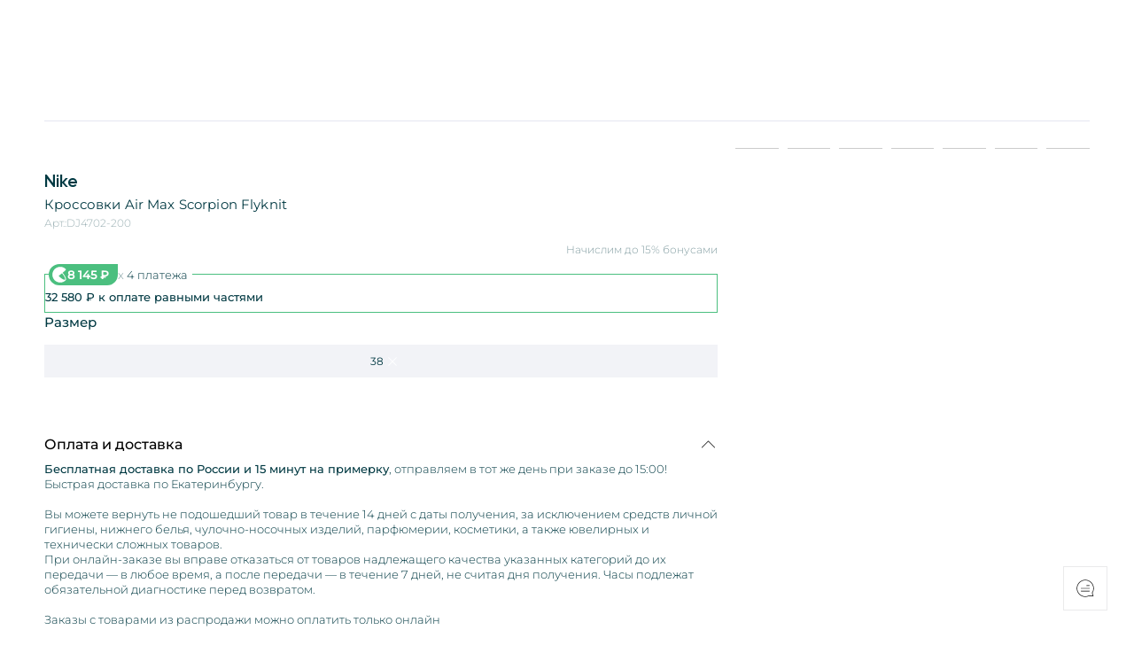

--- FILE ---
content_type: text/html; charset=utf-8
request_url: https://pkrovsky.com/product/krossovki-air-max-scorpion-flyknit-nike-dj4702-200/
body_size: 8999
content:
<!DOCTYPE html><html><head><meta charSet="utf-8" data-next-head=""/><meta name="msapplication-TileColor" content="#0c6a56" data-next-head=""/><meta name="theme-color" content="#ffffff" data-next-head=""/><meta name="apple-itunes-app" content="app-id=1071222233" data-next-head=""/><meta name="application-name" content="Pokrovskiy Shopping" data-next-head=""/><meta http-equiv="Content-Security-Policy" content="frame-src *" data-next-head=""/><meta name="apple-mobile-web-app-capable" content="yes" data-next-head=""/><meta name="apple-mobile-web-app-status-bar-style" content="default" data-next-head=""/><meta name="apple-mobile-web-app-title" content="Pokrovskiy Shopping" data-next-head=""/><meta name="format-detection" content="telephone=no" data-next-head=""/><meta name="mobile-web-app-capable" content="yes" data-next-head=""/><meta name="viewport" content="user-scalable=no, initial-scale=1, maximum-scale=1, minimum-scale=1, width=device-width, target-densitydpi=device-dpi, viewport-fit=cover" data-next-head=""/><link rel="apple-touch-icon" sizes="180x180" href="/favicon/apple-touch-icon.png" data-next-head=""/><link rel="icon" type="image/png" sizes="32x32" href="/favicon/favicon-32x32.png" data-next-head=""/><link rel="icon" type="image/png" sizes="16x16" href="/favicon/favicon-16x16.png" data-next-head=""/><link rel="manifest" href="/favicon/site.webmanifest" data-next-head=""/><link rel="mask-icon" href="/favicon/safari-pinned-tab.svg" color="#000000" data-next-head=""/><title data-next-head="">Кроссовки Air Max Scorpion Flyknit Nike, цвет:  бежевый – купить в интернет-магазине PKROVSKY. Арт. DJ4702-200</title><link rel="canonical" href="https://pkrovsky.com/product/krossovki-air-max-scorpion-flyknit-nike-dj4702-200" data-next-head=""/><meta name="description" content="Кроссовки Air Max Scorpion Flyknit Nike – купить онлайн в новом интернет-магазине PKROVSKY с быстрой доставкой. Арт. DJ4702-200" data-next-head=""/><meta property="og:url" content="https://pkrovsky.com" data-next-head=""/><meta property="og:type" content="website" data-next-head=""/><meta property="og:title" content="Кроссовки Air Max Scorpion Flyknit Nike, цвет:  бежевый – купить в интернет-магазине PKROVSKY. Арт. DJ4702-200" data-next-head=""/><meta property="og:description" content="Кроссовки Air Max Scorpion Flyknit Nike – купить онлайн в новом интернет-магазине PKROVSKY с быстрой доставкой. Арт. DJ4702-200" data-next-head=""/><meta property="og:image" content="https://media.ppassage.com/media/small/nike_DJ4702-200_korichnevyi_0_82693.jpg" data-next-head=""/><meta name="twitter:card" content="summary_large_image" data-next-head=""/><meta property="twitter:domain" content="pkrovsky.com" data-next-head=""/><meta property="twitter:url" content="https://pkrovsky.com" data-next-head=""/><meta name="twitter:title" content="Кроссовки Air Max Scorpion Flyknit Nike, цвет:  бежевый – купить в интернет-магазине PKROVSKY. Арт. DJ4702-200" data-next-head=""/><meta name="twitter:description" content="Кроссовки Air Max Scorpion Flyknit Nike – купить онлайн в новом интернет-магазине PKROVSKY с быстрой доставкой. Арт. DJ4702-200" data-next-head=""/><meta name="twitter:image" content="https://media.ppassage.com/media/small/nike_DJ4702-200_korichnevyi_0_82693.jpg" data-next-head=""/><meta name="google-site-verification" content="-keA7fUnfHdfgCS_FdpnZg0kYU1eRc4wci4mNgdsvQU"/><script>window.dataLayer = window.dataLayer || [];
                        function gtag(){dataLayer.push(arguments);}
                        gtag('js', new Date());
                      
                        gtag('config', 'G-LKFG88E2XK');</script><link data-next-font="" rel="preconnect" href="/" crossorigin="anonymous"/><link rel="preload" href="/_next/static/css/98f0543990e237f3.css" as="style"/><link rel="stylesheet" href="/_next/static/css/98f0543990e237f3.css" data-n-g=""/><link rel="preload" href="/_next/static/css/500ed34c56dcb534.css" as="style"/><link rel="stylesheet" href="/_next/static/css/500ed34c56dcb534.css" data-n-p=""/><link rel="preload" href="/_next/static/css/fa4b006ee76a115e.css" as="style"/><link rel="stylesheet" href="/_next/static/css/fa4b006ee76a115e.css" data-n-p=""/><noscript data-n-css=""></noscript><script defer="" nomodule="" src="/_next/static/chunks/polyfills-42372ed130431b0a.js"></script><script src="/_next/static/chunks/webpack-63bd6700d64b5f68.js" defer=""></script><script src="/_next/static/chunks/framework-b9fd9bcc3ecde907.js" defer=""></script><script src="/_next/static/chunks/main-e436d77d8725a174.js" defer=""></script><script src="/_next/static/chunks/pages/_app-2f27b296f3d92cf4.js" defer=""></script><script src="/_next/static/chunks/1506-838e11ec2d4c8f6c.js" defer=""></script><script src="/_next/static/chunks/9174-d7eb011c40d592dc.js" defer=""></script><script src="/_next/static/chunks/9646-bf037834292dbfb5.js" defer=""></script><script src="/_next/static/chunks/3969-9edf34ed0fd0164e.js" defer=""></script><script src="/_next/static/chunks/9641-3b19557f18e5cf43.js" defer=""></script><script src="/_next/static/chunks/4759-35fbae83c2e8f8f9.js" defer=""></script><script src="/_next/static/chunks/8272-4cb7acd48ec803b4.js" defer=""></script><script src="/_next/static/chunks/pages/product/%5Bid%5D-09811b8b629ea2b2.js" defer=""></script><script src="/_next/static/SXK78SW7NuFJludLNFf__/_buildManifest.js" defer=""></script><script src="/_next/static/SXK78SW7NuFJludLNFf__/_ssgManifest.js" defer=""></script></head><body class=""><div id="__next"><style>
    #nprogress {
      pointer-events: none;
    }
    #nprogress .bar {
      background: #003942;
      position: fixed;
      z-index: 9999;
      top: 0;
      left: 0;
      width: 100%;
      height: 3px;
    }
    #nprogress .peg {
      display: block;
      position: absolute;
      right: 0px;
      width: 100px;
      height: 100%;
      box-shadow: 0 0 10px #003942, 0 0 5px #003942;
      opacity: 1;
      -webkit-transform: rotate(3deg) translate(0px, -4px);
      -ms-transform: rotate(3deg) translate(0px, -4px);
      transform: rotate(3deg) translate(0px, -4px);
    }
    #nprogress .spinner {
      display: block;
      position: fixed;
      z-index: 1031;
      top: 15px;
      right: 15px;
    }
    #nprogress .spinner-icon {
      width: 18px;
      height: 18px;
      box-sizing: border-box;
      border: solid 2px transparent;
      border-top-color: #003942;
      border-left-color: #003942;
      border-radius: 50%;
      -webkit-animation: nprogresss-spinner 400ms linear infinite;
      animation: nprogress-spinner 400ms linear infinite;
    }
    .nprogress-custom-parent {
      overflow: hidden;
      position: relative;
    }
    .nprogress-custom-parent #nprogress .spinner,
    .nprogress-custom-parent #nprogress .bar {
      position: absolute;
    }
    @-webkit-keyframes nprogress-spinner {
      0% {
        -webkit-transform: rotate(0deg);
      }
      100% {
        -webkit-transform: rotate(360deg);
      }
    }
    @keyframes nprogress-spinner {
      0% {
        transform: rotate(0deg);
      }
      100% {
        transform: rotate(360deg);
      }
    }
  </style><section class="product_product__S3zDj" itemscope="" itemType="https://schema.org/Product"><div class="breadcrumbs_breadcrumbs__container__sEH6i product_product__breadcrumbs__cGunp"><ul class="breadcrumbs_breadcrumbs__PDB2P" itemscope="" itemType="https://schema.org/BreadcrumbList"><li itemProp="itemListElement" itemscope="" itemType="https://schema.org/ListItem" class="breadcrumbs_breadcrumbs__item__YuJ3g" style="opacity:0"><span class="breadcrumbs_breadcrumbs__itemSquare__sIi7t"></span><a itemProp="item" class="breadcrumbs_breadcrumbs__itemText__yfx8r" href="/"><span itemProp="name">Главная</span><meta itemProp="position" content="1"/></a></li><li itemProp="itemListElement" itemscope="" itemType="https://schema.org/ListItem" class="breadcrumbs_breadcrumbs__item__YuJ3g" style="opacity:0"><span class="breadcrumbs_breadcrumbs__itemSquare__sIi7t"></span><a itemProp="item" class="breadcrumbs_breadcrumbs__itemText__yfx8r" href="/women/catalog/"><span itemProp="name">Каталог</span><meta itemProp="position" content="2"/></a></li><li itemProp="itemListElement" itemscope="" itemType="https://schema.org/ListItem" class="breadcrumbs_breadcrumbs__item__YuJ3g" style="opacity:0"><span class="breadcrumbs_breadcrumbs__itemSquare__sIi7t"></span><a itemProp="item" class="breadcrumbs_breadcrumbs__itemText__yfx8r" href="/women/catalog/obuv/"><span itemProp="name">Обувь</span><meta itemProp="position" content="3"/></a></li><li itemProp="itemListElement" itemscope="" itemType="https://schema.org/ListItem" class="breadcrumbs_breadcrumbs__item__YuJ3g" style="opacity:0"><span class="breadcrumbs_breadcrumbs__itemSquare__sIi7t"></span><a itemProp="item" class="breadcrumbs_breadcrumbs__itemText__yfx8r" href="/women/catalog/obuv/krossovki-i-kedy/"><span itemProp="name">Кроссовки и кеды</span><meta itemProp="position" content="4"/></a></li><li itemProp="itemListElement" itemscope="" itemType="https://schema.org/ListItem" class="breadcrumbs_breadcrumbs__item__YuJ3g" style="opacity:0"><span class="breadcrumbs_breadcrumbs__itemSquare__sIi7t"></span><a itemProp="item" class="breadcrumbs_breadcrumbs__itemText__yfx8r" href="/women/catalog/obuv/krossovki-i-kedy/krossovki/"><span itemProp="name">Кроссовки</span><meta itemProp="position" content="5"/></a></li><li itemProp="itemListElement" itemscope="" itemType="https://schema.org/ListItem" class="breadcrumbs_breadcrumbs__item__YuJ3g" style="opacity:0"><span class="breadcrumbs_breadcrumbs__itemSquare__sIi7t"></span><a itemProp="item" class="breadcrumbs_breadcrumbs__itemText__yfx8r" href="/women/catalog/obuv/krossovki-i-kedy/krossovki/#"><span itemProp="name">Кроссовки Air Max Scorpion Flyknit Nike</span><meta itemProp="position" content="6"/></a></li></ul><div class="breadcrumbs_breadcrumbs__devider__AQyFW"></div></div><div style="display:grid;grid-template-columns:1fr 1fr;gap:4px"><div style="aspect-ratio:1/1;background:#f7f7f7"></div><div style="aspect-ratio:1/1;background:#f7f7f7"></div><div style="aspect-ratio:1/1;background:#f7f7f7"></div><div style="aspect-ratio:1/1;background:#f7f7f7"></div></div><img alt="NikeКроссовки Air Max Scorpion Flyknit" class="hidden" itemProp="image" src="https://media.ppassage.com/media/medium/nike_DJ4702-200_korichnevyi_0_82693.jpg"/><span class="hidden" itemProp="sku">DJ4702-200</span><div class="sliderStatus_status__gK8UT sliderStatus_status_alt__JntHH product_product__sliderStatus__pfBk7" style="grid-template-columns:repeat(7, 1fr)"><div class="sliderStatus_status__item__Uf9bI sliderStatus_status__item_alt__1NZ63 sliderStatus_status__item_active__JLt9w"><div class="sliderStatus_status__itemFilling__LZry_" style="left:-100%"></div></div><div class="sliderStatus_status__item__Uf9bI sliderStatus_status__item_alt__1NZ63"></div><div class="sliderStatus_status__item__Uf9bI sliderStatus_status__item_alt__1NZ63"></div><div class="sliderStatus_status__item__Uf9bI sliderStatus_status__item_alt__1NZ63"></div><div class="sliderStatus_status__item__Uf9bI sliderStatus_status__item_alt__1NZ63"></div><div class="sliderStatus_status__item__Uf9bI sliderStatus_status__item_alt__1NZ63"></div><div class="sliderStatus_status__item__Uf9bI sliderStatus_status__item_alt__1NZ63"></div></div><div id="info" class="product_product__info__DYHNo"><div class="product_product__headingBlock__sD943"><h1 class="heading_heading__Rvz9a undefined heading_heading_1__gvfNc product_product__brand__A0bi9"><a href="/women/brands/nike/">Nike</a><span itemProp="name" class="span_paragraph__rJKnj undefined product_product__name__3RGKB">Кроссовки Air Max Scorpion Flyknit</span><p class="paragraph_tinyParagraph__Ft_fX undefined product_product__sku__e8hBS">Арт.:<!-- -->DJ4702-200</p></h1><div><div class="Price_product__priceParent__9a9q0" style="margin-top:10px;flex-shrink:0;display:flex;flex-direction:column"><div class="Price_product__priceContainer__ZuS_o" style="display:flex;flex-direction:row;justify-content:space-between;align-items:end;padding-bottom:5px" itemProp="offers" itemscope="" itemType="http://schema.org/Offer"><div class="Price_product__priceContainer__ZuS_o"><div> </div></div><link itemProp="availability" href="http://schema.org/InStock"/><span itemProp="price" content="32580" style="display:none">32580</span><span itemProp="priceCurrency" content="RUB" style="display:none">₽</span><a style="width:100%;margin-left:auto;text-align:right" href="/about/loyalty/"><p style="opacity:0.5" class="paragraph_tinyParagraph__Ft_fX undefined undefined">Начислим до 15% бонусами</p></a></div></div></div></div><div class="parts_parts__4IHSA" style="margin-block:10px;margin-top:15px;border:1px solid #4bbf7f;position:relative;cursor:pointer"><div style="display:flex;align-items:center;gap:7px;margin-top:-12px;margin-left:4px;border-radius:1000px;margin-bottom:5px;background:white;width:max-content;padding-right:5px"><div style="padding:3px 10px 3px 3px;border-radius:10000px;border-top-right-radius:0;background:#4BBF7F;display:flex;align-items:center;gap:5px;width:max-content;cursor:pointer" class="parts_parts__split__arO6l"><img alt="" loading="lazy" width="18" height="18" decoding="async" data-nimg="1" style="color:transparent;filter:invert(1)" src="/split/split_compact.svg"/><p style="font-weight:600" class="paragraph_smallParagraph__ep0PM paragraph_smallParagraph_white__Z6u8p undefined">8 145<!-- --> ₽</p></div><p class="paragraph_smallParagraph__ep0PM undefined undefined"><span style="opacity:0.5">x</span> <!-- -->4 платежа</p></div><p style="margin-bottom:8px;padding-inline:10px;font-weight:500" class="paragraph_smallParagraph__ep0PM undefined undefined"><span>32 580<!-- --> ₽</span> <!-- -->к оплате равными частями</p></div><div id="size" class="sizesList_list__container__pul_Q"><span class="headingSpan_heading__tuyLK undefined headingSpan_heading_5__Z__jO sizesList_list__heading__M7k1d">Размер</span><div class="sizesList_list__na5cE sizesList_list_compact__EJDYf"><div style="position:relative"><button class="sizesList_list__item__kaxJP" style="opacity:1"><span class="sizesList_list__itemText__RO_se">38</span><img class="sizesList_list__itemIcon__EiNjk" src="/_next/static/media/close.a4787058.svg"/></button></div></div></div><div class="addToCart_addToCart__qjYQm" style="right:0px;opacity:1;position:sticky;top:125px"><div></div><div class="addToCart_addToCart__actions__XAlOP"><div style="position:relative;display:flex;grid-column:-1/1;transition:margin-top 0.3s" class="addToCart_addToCart__container_hidden__otOr7"></div></div></div><div class="addToCart_addToCart__extraButtons__8__af"></div><span class="hidden" itemProp="description"><p class="paragraph_paragraph__3Hx1K undefined undefined">Кроссовки Air Max Scorpion Flyknit - пара, которая обеспечит комфорт во время занятий спортом. Верх модели выполнен из эластичного текстиля. Материал адаптируется под стопу, облегая ее. Необычная подошва имеет воздушные баллоны по всей длине. Именно они создают амортизацию и снижают нагрузку на суставы.</p></span><div class="infoCarousel_carousel__d_Ujk"><div class="infoCarousel_carousel__item__Bo8VC"><span class="infoCarousel_carousel__itemHeading__e7ELI ">Оплата и доставка</span><p class="paragraph_smallParagraph__ep0PM undefined undefined"><b style="font-weight:500">Бесплатная доставка по России и 15 минут на примерку</b>, отправляем в тот же день при заказе до 15:00! Быстрая доставка по Екатеринбургу.<br/><br/>Вы можете вернуть не подошедший товар в течение 14 дней с даты получения, за исключением средств личной гигиены, нижнего белья, чулочно-носочных изделий, парфюмерии, косметики, а также ювелирных и технически сложных товаров. <br/>При онлайн-заказе вы вправе отказаться от товаров надлежащего качества указанных категорий до их передачи — в любое время, а после передачи — в течение 7 дней, не считая дня получения. Часы подлежат обязательной диагностике перед возвратом.<br/><br/>Заказы с товарами из распродажи можно оплатить только онлайн</p></div></div><div class="moreInfo_more__P_k7b"><a class="moreInfo_more__linkContainer__YVDUy" href="/brands/nike/"></a><a title="Все кроссовки Nike в интернет-магазине PKROVSKY" href="/brands/nike/obuv/krossovki-i-kedy/krossovki/"></a><a title="Все товары Nike купить онлайн в интернет-магазине" href="/brands/nike/"></a><a title="Все кроссовки в каталоге интернет-магазина" href="/women/catalog/obuv/krossovki-i-kedy/krossovki/"></a></div></div></section><div><div class="features_product__features__efgrG"><div class="features_product__featuresItem__403zy"><img alt="Доставка по России. Бесплатно." loading="lazy" width="35" height="35" decoding="async" data-nimg="1" style="color:transparent" src="/_next/static/media/delivery.dc47c669.svg"/><span class="headingSpan_heading__tuyLK undefined headingSpan_heading_5__Z__jO features_product__featuresItemHeading__Ad1gX">Доставка по России. Бесплатно.</span><p class="paragraph_smallParagraph__ep0PM undefined undefined">По Екатеринбургу — от 2 часов</p></div><div class="features_product__featuresItem__403zy"><img alt="Только официальные поставки" loading="lazy" width="35" height="35" decoding="async" data-nimg="1" style="color:transparent" src="/_next/static/media/original.de93fccb.svg"/><span class="headingSpan_heading__tuyLK undefined headingSpan_heading_5__Z__jO features_product__featuresItemHeading__Ad1gX">Оригинальные бренды</span><p class="paragraph_smallParagraph__ep0PM undefined undefined">Только официальные поставки</p></div><div class="features_product__featuresItem__403zy"><img alt="15 минут на примерку любого заказа" loading="lazy" width="30" height="35" decoding="async" data-nimg="1" style="color:transparent" src="/_next/static/media/fitting.b2854a76.svg"/><span class="headingSpan_heading__tuyLK undefined headingSpan_heading_5__Z__jO features_product__featuresItemHeading__Ad1gX">Бесплатная примерка</span><p class="paragraph_smallParagraph__ep0PM undefined undefined">15 минут на примерку любого заказа</p></div></div></div><style>
   * {
    backdrop-filter: unset !important;
  }
</style><div class="notification_notification__ZApRW" style="top:90px"><div class="notification_notification__message__6VgAA" style="opacity:0;transform:translateY(-100px) translateZ(0)"><p class="paragraph_paragraph__3Hx1K undefined notification_notification__text__qEcRY"></p><button class="notification_notification__close__4soeA"></button></div></div><div class="contactStack_contactStack__Jx1_8" style="position:fixed;right:30px;bottom:31px;z-index:1000;--contact-stack-size:50px"><div class="contactStack_contactStack__actions__MOOLE"><button class="contactStack_contactStack__button__cEvs2 contactStack_contactStack__button_close__cSta5 contactStack_contactStack__reveal__QWKAI" type="button" aria-label="Закрыть контакты"><img class="contactStack_contactStack__icon__1SCnA contactStack_contactStack__icon_invert__zbG8f contactStack_contactStack__icon_close___kFk5" src="/_next/static/media/close.a4787058.svg" alt=""/></button><div class="contactStack_contactStack__group__PHgqf contactStack_contactStack__reveal__QWKAI" aria-hidden="true"><button class="contactStack_contactStack__button__cEvs2 contactStack_contactStack__button_contact__R8RLD" type="button" title="Позвонить" aria-label="Позвонить"><img class="contactStack_contactStack__icon__1SCnA" src="/_next/static/media/call.b3103721.svg" alt=""/></button><button class="contactStack_contactStack__button__cEvs2 contactStack_contactStack__button_contact__R8RLD" type="button" title="Написать в Telegram" aria-label="Написать в Telegram"><img class="contactStack_contactStack__icon__1SCnA" src="/_next/static/media/telegram.235a8621.svg" alt=""/></button><button class="contactStack_contactStack__button__cEvs2 contactStack_contactStack__button_contact__R8RLD" type="button" title="Написать в Max" aria-label="Написать в Max"><img class="contactStack_contactStack__icon__1SCnA" src="/_next/static/media/max.9ceefb50.svg" alt=""/></button></div><button class="contactStack_contactStack__button__cEvs2 contactStack_contactStack__button_main__iAb1C" type="button" aria-label="Открыть контакты"><img class="contactStack_contactStack__icon__1SCnA" src="/_next/static/media/chat.2770f486.svg" alt=""/></button></div></div><footer class="footer_footer__Esq6O"><div class="footer_footer__subscribeInfo__75ila"><span class="headingSpan_heading__tuyLK undefined headingSpan_heading_2__0i7z1 undefined">Полезная подписка</span><p class="paragraph_smallParagraph__ep0PM undefined undefined">Подпишитесь на эксклюзивный ранний доступ к распродаже и специально подобранные новинки</p></div><form class="footer_footer__subscribeForm__FjdQA"><input name="email" class="footer_footer__subscribeFormInput__4dEqR" placeholder="Ваш Email" required=""/><button class="footer_footer__subscribeFormButton__uuiSD false">Подписаться</button><p class="paragraph_smallParagraph__ep0PM undefined undefined">Отправляя форму, я соглашаюсь с «Политикой в отношении обработки персональных данных»</p></form><div class="footer_footer__devider__WCHku"></div><div class="footer_footer__info__yEfU4"><div class="footer_footer__brand__is5lY"><img alt="PKROVSKY — интернет магазин брендовый вещей премиум класса" loading="lazy" width="119" height="102" decoding="async" data-nimg="1" class="footer_footer__brandImage__THoLv" style="color:transparent" src="/_next/static/media/logo_alt.2e9aecb3.svg"/><div class="footer_footer__brandInfo__hCeCu"><span class="headingSpan_heading__tuyLK headingSpan_heading_alt__6fkrt headingSpan_heading_2__0i7z1 footer_footer__brandHeading__J16H3">PKROVSKY</span><p class="paragraph_smallParagraph__ep0PM paragraph_smallParagraph_white__Z6u8p footer_footer__brandParagraph__or7Hc">© 2006–<!-- -->2026<!-- --> <!-- -->«PKROVSKY» — интернет магазин одежды, аксессуаров и товаров для дома</p></div></div><div><p class="paragraph_paragraph__3Hx1K paragraph_paragraph_white__3zPtr footer_footer__infoCaption__jftjM">Время работы:</p><p class="paragraph_paragraph__3Hx1K paragraph_paragraph_white__3zPtr undefined"></p></div><div><p class="paragraph_paragraph__3Hx1K paragraph_paragraph_white__3zPtr footer_footer__infoCaption__jftjM">Адрес:</p><p class="paragraph_paragraph__3Hx1K paragraph_paragraph_white__3zPtr undefined"></p></div><div><p class="paragraph_paragraph__3Hx1K paragraph_paragraph_white__3zPtr footer_footer__infoCaption__jftjM">Помощь с заказами:</p><div style="display:flex;gap:20px;align-items:center;margin-top:5px;flex-wrap:wrap"><a rel="noreferrer" href="https://t.me/+79220392384" target="_blank" title="Подписывайтесь на официальный Telegram PKROVSKY"></a><a rel="noreferrer" href="https://max.ru/u/f9LHodD0cOJ28XyGywdMXWQDHUSgCA7yjvntsBVG13iFSJgJPAd9j4lW1Ek" target="_blank" title="Помощь с заказом PKROVSKY в MAX"></a></div></div><div style="margin-top:25px"><span class="headingSpan_heading__tuyLK headingSpan_heading_alt__6fkrt headingSpan_heading_2__0i7z1 footer_footer__infoPhone__UAhA7"><a href="tel:" title="Уточните информацию"></a></span><p class="paragraph_paragraph__3Hx1K paragraph_paragraph_white__3zPtr footer_footer__infoPhoneCaption__pLfvO"></p></div><a rel="noreferrer" href="https://t.me/ppassage" target="_blank" title="Подписывайтесь на официальный Telegram PKROVSKY" style="margin-top:15px"></a><div class="footer_footer__contacts__zguTH"><a title="Контактная информация PKROVSKY" href="/about/contacts/"></a></div><div class="footer_footer__stores___H2x6"><a rel="noreferrer" href="https://apps.apple.com/ru/app/%D0%BF%D0%BE%D0%BA%D1%80%D0%BE%D0%B2%D1%81%D0%BA%D0%B8%D0%B9-%D0%BF%D0%B0%D1%81%D1%81%D0%B0%D0%B6/id1071222233" target="_blank"><img alt="Скачать приложение PKROVSKY в App Store" loading="lazy" width="132" height="45" decoding="async" data-nimg="1" style="color:transparent;position:relative;top:-1px" src="/stores/appstore.svg"/></a></div><div class="footer_footer__paymentsMethods__zoMHU"><img alt="Оплачивайте товары в Покровском пассаже с помощью МИР" loading="lazy" width="57" height="16" decoding="async" data-nimg="1" class="" style="color:transparent" src="/_next/static/media/mir.dd9d83d3.svg"/><img alt="Оплачивайте товары в Покровском пассаже с помощью Master Card" loading="lazy" width="50" height="20" decoding="async" data-nimg="1" class="" style="color:transparent" src="/_next/static/media/visa.0e3b3f84.svg"/><img alt="Оплачивайте товары в Покровском пассаже с помощью Master Card" loading="lazy" width="33" height="20" decoding="async" data-nimg="1" class="" style="color:transparent" src="/_next/static/media/mastercard.672b5f90.svg"/><div class="footer_footer__creditContainer__SCmFx"><div class="footer_footer__splitContainer__0SvO0"><img alt="Оплачивайте товары в Покровском пассаже с помощью МИР" loading="lazy" width="20" height="30" decoding="async" data-nimg="1" class="" style="color:transparent" src="/split/split_white.svg"/><p class="paragraph_paragraph__3Hx1K paragraph_paragraph_white__3zPtr undefined"><b>Яндекс.Сплит</b></p></div><img alt="Оплачивайте товары по частям с помощью сервиса Долями" loading="lazy" width="120" height="35" decoding="async" data-nimg="1" class="" style="color:transparent" src="/dolyami/logo-white.svg"/></div></div></div><div class="footer_footer__menu__DnAiN"></div></footer></div><script id="__NEXT_DATA__" type="application/json">{"props":{"pageProps":{"cookies":{},"product":{"id":123302,"slug":"krossovki-air-max-scorpion-flyknit-nike-dj4702-200","title":"Кроссовки Air Max Scorpion Flyknit","fashion_collection":"2023-2","price":32580,"brand":{"title":"Nike","slug":"nike","icon":"https://media.ppassage.com/media/brand/icons/9099bfc7-aafb-41e6-ac1d-48a920cfc08f.svg","size_table_type":"INT","footwear_size_table_type":"RU","only_offline":false,"labels":[{"id":6,"title":"Popular","slug":"popular","color":"#000000","my_order":0},{"id":7,"title":"New arrivals","slug":"new-arrivals","color":"#1683a7","my_order":0}]},"partner_item":false,"image":[{"image_l":"https://media.ppassage.com/media/large/nike_DJ4702-200_korichnevyi_0_82693.jpg","image_s":"https://media.ppassage.com/media/small/nike_DJ4702-200_korichnevyi_0_82693.jpg","image_m":"https://media.ppassage.com/media/medium/nike_DJ4702-200_korichnevyi_0_82693.jpg","webp_image_s":"https://media.ppassage.com/media/webp/small/nike_DJ4702-200_korichnevyi_0_82693.webp","webp_image_m":"https://media.ppassage.com/media/webp/medium/nike_DJ4702-200_korichnevyi_0_82693.webp","webp_image_l":"https://media.ppassage.com/media/webp/large/nike_DJ4702-200_korichnevyi_0_82693.webp","order":1,"id":176402},{"image_l":"https://media.ppassage.com/media/large/nike_DJ4702-200_korichnevyi_1_90586.jpg","image_s":"https://media.ppassage.com/media/small/media/small/media/small/nike_DJ4702-200_korichnevyi_1_90586.jpg","image_m":"https://media.ppassage.com/media/medium/nike_DJ4702-200_korichnevyi_1_90586.jpg","webp_image_s":"https://media.ppassage.com/media/webp/small/media/webp/small/media/webp/small/nike_DJ4702-200_korichnevyi_1_90586.webp","webp_image_m":"https://media.ppassage.com/media/webp/medium/nike_DJ4702-200_korichnevyi_1_90586.webp","webp_image_l":"https://media.ppassage.com/media/webp/large/nike_DJ4702-200_korichnevyi_1_90586.webp","order":2,"id":176403},{"image_l":"https://media.ppassage.com/media/large/nike_DJ4702-200_korichnevyi_2_94082.jpg","image_s":"https://media.ppassage.com/media/small/media/small/media/small/nike_DJ4702-200_korichnevyi_2_94082.jpg","image_m":"https://media.ppassage.com/media/medium/nike_DJ4702-200_korichnevyi_2_94082.jpg","webp_image_s":"https://media.ppassage.com/media/webp/small/media/webp/small/media/webp/small/nike_DJ4702-200_korichnevyi_2_94082.webp","webp_image_m":"https://media.ppassage.com/media/webp/medium/nike_DJ4702-200_korichnevyi_2_94082.webp","webp_image_l":"https://media.ppassage.com/media/webp/large/nike_DJ4702-200_korichnevyi_2_94082.webp","order":3,"id":176404},{"image_l":"https://media.ppassage.com/media/large/nike_DJ4702-200_korichnevyi_3_93474.jpg","image_s":"https://media.ppassage.com/media/small/media/small/media/small/nike_DJ4702-200_korichnevyi_3_93474.jpg","image_m":"https://media.ppassage.com/media/medium/nike_DJ4702-200_korichnevyi_3_93474.jpg","webp_image_s":"https://media.ppassage.com/media/webp/small/media/webp/small/media/webp/small/nike_DJ4702-200_korichnevyi_3_93474.webp","webp_image_m":"https://media.ppassage.com/media/webp/medium/nike_DJ4702-200_korichnevyi_3_93474.webp","webp_image_l":"https://media.ppassage.com/media/webp/large/nike_DJ4702-200_korichnevyi_3_93474.webp","order":4,"id":176405},{"image_l":"https://media.ppassage.com/media/large/nike_DJ4702-200_korichnevyi_4_28791.jpg","image_s":"https://media.ppassage.com/media/small/media/small/media/small/nike_DJ4702-200_korichnevyi_4_28791.jpg","image_m":"https://media.ppassage.com/media/medium/nike_DJ4702-200_korichnevyi_4_28791.jpg","webp_image_s":"https://media.ppassage.com/media/webp/small/media/webp/small/media/webp/small/nike_DJ4702-200_korichnevyi_4_28791.webp","webp_image_m":"https://media.ppassage.com/media/webp/medium/nike_DJ4702-200_korichnevyi_4_28791.webp","webp_image_l":"https://media.ppassage.com/media/webp/large/nike_DJ4702-200_korichnevyi_4_28791.webp","order":5,"id":176406},{"image_l":"https://media.ppassage.com/media/large/nike_DJ4702-200_korichnevyi_5_72498.jpg","image_s":"https://media.ppassage.com/media/small/media/small/media/small/nike_DJ4702-200_korichnevyi_5_72498.jpg","image_m":"https://media.ppassage.com/media/medium/nike_DJ4702-200_korichnevyi_5_72498.jpg","webp_image_s":"https://media.ppassage.com/media/webp/small/media/webp/small/media/webp/small/nike_DJ4702-200_korichnevyi_5_72498.webp","webp_image_m":"https://media.ppassage.com/media/webp/medium/nike_DJ4702-200_korichnevyi_5_72498.webp","webp_image_l":"https://media.ppassage.com/media/webp/large/nike_DJ4702-200_korichnevyi_5_72498.webp","order":6,"id":176407},{"image_l":"https://media.ppassage.com/media/large/nike_DJ4702-200_korichnevyi_6_37322.jpg","image_s":"https://media.ppassage.com/media/small/media/small/media/small/nike_DJ4702-200_korichnevyi_6_37322.jpg","image_m":"https://media.ppassage.com/media/medium/nike_DJ4702-200_korichnevyi_6_37322.jpg","webp_image_s":"https://media.ppassage.com/media/webp/small/media/webp/small/media/webp/small/nike_DJ4702-200_korichnevyi_6_37322.webp","webp_image_m":"https://media.ppassage.com/media/webp/medium/nike_DJ4702-200_korichnevyi_6_37322.webp","webp_image_l":"https://media.ppassage.com/media/webp/large/nike_DJ4702-200_korichnevyi_6_37322.webp","order":7,"id":176408}],"color":[{"title":"бежевый","code_1c":"78"}],"sex":{"id":236,"slug":"zh","title":"Ж","simular_words":"жен, жен., женское,женская, женские, женский, женщинам, женщине, женщины, женские, девушки, девушке, девушек, девушкам, дев., женским, woman, women, female, ;tycrjt, ;ty, ;tycrbt"},"category":{"title":"кроссовки","full_title":"-","category_info":[{"id":99,"sex":{"id":235,"slug":"m","title":"М","simular_words":"муж, муж.,мужские, мужское, мужской, мужчинам, мужчине, мужская,  мужчины мужских, мужицкие, мужским, men, man, male, ve;crjt, ve;, ve;xbys"},"seo_title":"Мужские кроссовки — купить с доставкой в интернет-магазине PKROVSKY","seo_keys":"мужские кроссовки, купить, онлайн, интернет-магазин","seo_description":"Мужские кроссовки класса премиум — купить онлайн с быстрой доставкой по России. Широкий ассортимент в наличии в интернет-магазине PKROVSKY.","canonical_link":"-","description":"\u003ch2\u003e\u003cstrong\u003eМужские кроссовки в интернет-магазине PKROVSKY\u003c/strong\u003e\u003c/h2\u003e\n\u003cp\u003e\u003cstrong\u003eМужские кроссовки\u003c/strong\u003e — премиальная категория, доступная для заказа онлайн с быстрой доставкой по всей России. В интернет-магазине PKROVSKY представлен широкий ассортимент актуальных моделей, подходящих на каждый день и под особые случаи.\u003c/p\u003e\n\u003cul\u003e\u003cli\u003eАктуальные коллекции от ведущих брендов;\u003c/li\u003e\u003cli\u003eРазные фасоны и материалы на любой сезон;\u003c/li\u003e\u003cli\u003eПодбор по размеру, цвету и стилю;\u003c/li\u003e\u003cli\u003eДоставка по России и удобные способы оплаты.\u003c/li\u003e\u003c/ul\u003e"},{"id":100,"sex":{"id":236,"slug":"zh","title":"Ж","simular_words":"жен, жен., женское,женская, женские, женский, женщинам, женщине, женщины, женские, девушки, девушке, девушек, девушкам, дев., женским, woman, women, female, ;tycrjt, ;ty, ;tycrbt"},"seo_title":"Женские кроссовки — купить с доставкой в интернет-магазине PKROVSKY","seo_keys":"женские кроссовки, купить, онлайн, интернет-магазин","seo_description":"Женские кроссовки класса премиум — купить онлайн с быстрой доставкой по России. Широкий ассортимент в наличии в интернет-магазине PKROVSKY.","canonical_link":"-","description":"\u003ch2\u003e\u003cstrong\u003eЖенские кроссовки в интернет-магазине PKROVSKY\u003c/strong\u003e\u003c/h2\u003e\n\u003cp\u003e\u003cstrong\u003eЖенские кроссовки\u003c/strong\u003e — премиальная категория, доступная для заказа онлайн с быстрой доставкой по всей России. В интернет-магазине PKROVSKY представлен широкий ассортимент актуальных моделей, подходящих на каждый день и под особые случаи.\u003c/p\u003e\n\u003cul\u003e\u003cli\u003eАктуальные коллекции от ведущих брендов;\u003c/li\u003e\u003cli\u003eРазные фасоны и материалы на любой сезон;\u003c/li\u003e\u003cli\u003eПодбор по размеру, цвету и стилю;\u003c/li\u003e\u003cli\u003eДоставка по России и удобные способы оплаты.\u003c/li\u003e\u003c/ul\u003e"}],"slug":"krossovki","pk":23132,"parent":{"title":"Кроссовки и кеды","full_title":"-","slug":"krossovki-i-kedy","pk":23240,"parent":{"title":"обувь","full_title":"-","slug":"obuv","pk":23125,"parent":null}},"alternative_extra_link_title":null,"alternative_size_title":null,"is_square_image":true},"extra_category":[],"sku":"DJ4702-200","description":"\u003cp\u003eКроссовки Air Max Scorpion Flyknit - пара, которая обеспечит комфорт во время занятий спортом. Верх модели выполнен из эластичного текстиля. Материал адаптируется под стопу, облегая ее. Необычная подошва имеет воздушные баллоны по всей длине. Именно они создают амортизацию и снижают нагрузку на суставы.\u003c/p\u003e","detailed_description":null,"seo_title":"Кроссовки Air Max Scorpion Flyknit Nike, цвет:  бежевый – купить в интернет-магазине PKROVSKY. Арт. DJ4702-200","seo_description":"Кроссовки Air Max Scorpion Flyknit Nike – купить онлайн в новом интернет-магазине PKROVSKY с быстрой доставкой. Арт. DJ4702-200","seo_keys":"Кроссовки Air Max Scorpion Flyknit, Nike, DJ4702-200,  бежевый, купить, интернет-магазин","labels":[],"material_1c":"верх: 100% текстиль; подкладка: 100% текстиль; подошва: 100% резина","discount_price":40730,"size_table_type":null,"discount":20,"old_price":40730,"hide_price":false,"is_available":true,"in_the_sale":true,"pattern":{"id":1,"title":"Без узора","slug":"blank"},"is_outlet":false,"is_domeonline":false,"video_url":null,"video_duration":null,"leftovers":[{"id":9362357,"size_title":"36.5","count":0,"price":32580,"is_hidden":false,"reserved":{}},{"id":9271077,"size_title":"37.5","count":0,"price":32580,"is_hidden":false,"reserved":{}},{"id":9271079,"size_title":"38","count":1,"price":32580,"is_hidden":false,"reserved":{}},{"id":9271078,"size_title":"38.5","count":0,"price":32580,"is_hidden":false,"reserved":{}},{"id":9271080,"size_title":"39","count":0,"price":32580,"is_hidden":false,"reserved":{}}],"suit_set":[],"is_main_product":true}},"__N_SSP":true},"page":"/product/[id]","query":{"id":"krossovki-air-max-scorpion-flyknit-nike-dj4702-200"},"buildId":"SXK78SW7NuFJludLNFf__","isFallback":false,"isExperimentalCompile":false,"gssp":true,"appGip":true,"scriptLoader":[{"async":true,"src":"https://www.googletagmanager.com/gtag/js?id=G-LKFG88E2XK","strategy":"afterInteractive"}]}</script><div id="portal"></div><script>
                        (function(m,e,t,r,i,k,a){m[i]=m[i]||function(){(m[i].a=m[i].a||[]).push(arguments)};
                        m[i].l=1*new Date();
                        for (var j = 0; j < document.scripts.length; j++) {if (document.scripts[j].src === r) { return; }}
                        k=e.createElement(t),a=e.getElementsByTagName(t)[0],k.async=1,k.src=r,a.parentNode.insertBefore(k,a)})
                        (window, document, "script", "https://mc.yandex.ru/metrika/tag.js", "ym");
                        window.dataLayer = window.dataLayer || [];
                        ym(89997198, "init", {
                                clickmap:true,
                                trackLinks:true,
                                accurateTrackBounce:true,
                                webvisor:true,
                                ecommerce:"dataLayer"
                        });
              </script></body></html>

--- FILE ---
content_type: text/html; charset=utf-8
request_url: https://pkrovsky.com/
body_size: 7306
content:
<!DOCTYPE html><html><head><meta charSet="utf-8" data-next-head=""/><meta name="msapplication-TileColor" content="#0c6a56" data-next-head=""/><meta name="theme-color" content="#ffffff" data-next-head=""/><meta name="apple-itunes-app" content="app-id=1071222233" data-next-head=""/><meta name="application-name" content="Pokrovskiy Shopping" data-next-head=""/><meta http-equiv="Content-Security-Policy" content="frame-src *" data-next-head=""/><meta name="apple-mobile-web-app-capable" content="yes" data-next-head=""/><meta name="apple-mobile-web-app-status-bar-style" content="default" data-next-head=""/><meta name="apple-mobile-web-app-title" content="Pokrovskiy Shopping" data-next-head=""/><meta name="format-detection" content="telephone=no" data-next-head=""/><meta name="mobile-web-app-capable" content="yes" data-next-head=""/><meta name="viewport" content="user-scalable=no, initial-scale=1, maximum-scale=1, minimum-scale=1, width=device-width, target-densitydpi=device-dpi, viewport-fit=cover" data-next-head=""/><link rel="apple-touch-icon" sizes="180x180" href="/favicon/apple-touch-icon.png" data-next-head=""/><link rel="icon" type="image/png" sizes="32x32" href="/favicon/favicon-32x32.png" data-next-head=""/><link rel="icon" type="image/png" sizes="16x16" href="/favicon/favicon-16x16.png" data-next-head=""/><link rel="manifest" href="/favicon/site.webmanifest" data-next-head=""/><link rel="mask-icon" href="/favicon/safari-pinned-tab.svg" color="#000000" data-next-head=""/><title data-next-head="">PKROVSKY — универмаг одежды, обуви, аксессуаров, косметики и товаров интерьера от ведущих мужских брендов</title><link rel="canonical" href="https://pkrovsky.com" data-next-head=""/><meta name="description" content="Online магазин одежды, обуви, аксессуаров, сумок, косметики и товаров интерьера от ведущих мужских брендов. Более 100 лучших брендов с доставкой по всей России. Подарочные карты, личный кабинет." data-next-head=""/><meta property="og:url" content="https://pkrovsky.com" data-next-head=""/><meta property="og:type" content="website" data-next-head=""/><meta property="og:title" content="PKROVSKY — универмаг одежды, обуви, аксессуаров, косметики и товаров интерьера от ведущих мужских брендов" data-next-head=""/><meta property="og:description" content="Online магазин одежды, обуви, аксессуаров, сумок, косметики и товаров интерьера от ведущих мужских брендов. Более 100 лучших брендов с доставкой по всей России. Подарочные карты, личный кабинет." data-next-head=""/><meta property="og:image" content="/og.jpg" data-next-head=""/><meta name="twitter:card" content="summary_large_image" data-next-head=""/><meta property="twitter:domain" content="pkrovsky.com" data-next-head=""/><meta property="twitter:url" content="https://pkrovsky.com" data-next-head=""/><meta name="twitter:title" content="PKROVSKY — универмаг одежды, обуви, аксессуаров, косметики и товаров интерьера от ведущих мужских брендов" data-next-head=""/><meta name="twitter:description" content="Online магазин одежды, обуви, аксессуаров, сумок, косметики и товаров интерьера от ведущих мужских брендов. Более 100 лучших брендов с доставкой по всей России. Подарочные карты, личный кабинет." data-next-head=""/><meta name="twitter:image" content="/og.jpg" data-next-head=""/><meta name="google-site-verification" content="-keA7fUnfHdfgCS_FdpnZg0kYU1eRc4wci4mNgdsvQU"/><script>window.dataLayer = window.dataLayer || [];
                        function gtag(){dataLayer.push(arguments);}
                        gtag('js', new Date());
                      
                        gtag('config', 'G-LKFG88E2XK');</script><link data-next-font="" rel="preconnect" href="/" crossorigin="anonymous"/><link rel="preload" href="/_next/static/css/98f0543990e237f3.css" as="style"/><link rel="stylesheet" href="/_next/static/css/98f0543990e237f3.css" data-n-g=""/><link rel="preload" href="/_next/static/css/500ed34c56dcb534.css" as="style"/><link rel="stylesheet" href="/_next/static/css/500ed34c56dcb534.css" data-n-p=""/><link rel="preload" href="/_next/static/css/9b8549de1522b812.css" as="style"/><link rel="stylesheet" href="/_next/static/css/9b8549de1522b812.css" data-n-p=""/><noscript data-n-css=""></noscript><script defer="" nomodule="" src="/_next/static/chunks/polyfills-42372ed130431b0a.js"></script><script src="/_next/static/chunks/webpack-63bd6700d64b5f68.js" defer=""></script><script src="/_next/static/chunks/framework-b9fd9bcc3ecde907.js" defer=""></script><script src="/_next/static/chunks/main-e436d77d8725a174.js" defer=""></script><script src="/_next/static/chunks/pages/_app-2f27b296f3d92cf4.js" defer=""></script><script src="/_next/static/chunks/1506-838e11ec2d4c8f6c.js" defer=""></script><script src="/_next/static/chunks/9174-d7eb011c40d592dc.js" defer=""></script><script src="/_next/static/chunks/4568-5363fc9140a516b2.js" defer=""></script><script src="/_next/static/chunks/4759-35fbae83c2e8f8f9.js" defer=""></script><script src="/_next/static/chunks/5612-ee08b052c27b1084.js" defer=""></script><script src="/_next/static/chunks/pages/index-4b37b3d4351e5535.js" defer=""></script><script src="/_next/static/SXK78SW7NuFJludLNFf__/_buildManifest.js" defer=""></script><script src="/_next/static/SXK78SW7NuFJludLNFf__/_ssgManifest.js" defer=""></script></head><body class=""><div id="__next"><style>
    #nprogress {
      pointer-events: none;
    }
    #nprogress .bar {
      background: #003942;
      position: fixed;
      z-index: 9999;
      top: 0;
      left: 0;
      width: 100%;
      height: 3px;
    }
    #nprogress .peg {
      display: block;
      position: absolute;
      right: 0px;
      width: 100px;
      height: 100%;
      box-shadow: 0 0 10px #003942, 0 0 5px #003942;
      opacity: 1;
      -webkit-transform: rotate(3deg) translate(0px, -4px);
      -ms-transform: rotate(3deg) translate(0px, -4px);
      transform: rotate(3deg) translate(0px, -4px);
    }
    #nprogress .spinner {
      display: block;
      position: fixed;
      z-index: 1031;
      top: 15px;
      right: 15px;
    }
    #nprogress .spinner-icon {
      width: 18px;
      height: 18px;
      box-sizing: border-box;
      border: solid 2px transparent;
      border-top-color: #003942;
      border-left-color: #003942;
      border-radius: 50%;
      -webkit-animation: nprogresss-spinner 400ms linear infinite;
      animation: nprogress-spinner 400ms linear infinite;
    }
    .nprogress-custom-parent {
      overflow: hidden;
      position: relative;
    }
    .nprogress-custom-parent #nprogress .spinner,
    .nprogress-custom-parent #nprogress .bar {
      position: absolute;
    }
    @-webkit-keyframes nprogress-spinner {
      0% {
        -webkit-transform: rotate(0deg);
      }
      100% {
        -webkit-transform: rotate(360deg);
      }
    }
    @keyframes nprogress-spinner {
      0% {
        transform: rotate(0deg);
      }
      100% {
        transform: rotate(360deg);
      }
    }
  </style><section class="hero_hero__2jDza" style="height:calc(100vh - 89px)"><div class="hero_hero__container__hBoIA"><div class="hero_hero__emptyArea__L__09"></div></div></section><div class="PopularBrands_brands__container__wEuph"><div class="PopularBrands_brands__o1m6D"></div><div class="PopularBrands_brands__allBrandsGrid__e5nSl"><div class="PopularBrands_brands__allBrandsButton__b6QHH"><a class="PopularBrands_brands__allBrandsLink__CWJBa" href="/women/brands/"><p class="paragraph_smallParagraph__ep0PM undefined PopularBrands_brands__allBrandsText__h3ZzA">Все <!-- --> <!-- -->брендов</p><div class="PopularBrands_brands__allBrandsArrowButton__H5wh_"><p style="font-size:11px;line-height:1" class="paragraph_paragraph__3Hx1K undefined undefined">Перейти</p><img alt="" loading="lazy" width="10" height="10" decoding="async" data-nimg="1" style="color:transparent" src="/_next/static/media/leftArrow.17f81ec2.svg"/></div></a></div></div></div><section class="sale_sale__xgAF4"><div class="sale_sale__container__B4WH4"><div class="sale_sale__headingBlock__GkIJ_"><h2 class="heading_heading__Rvz9a undefined heading_heading_2__bRR_4 undefined">Лучшие предложения</h2><a href="/women/sale/"></a></div><div class="sale_sale__productsScrollContainer__ybKl4"><div class="sale_sale__productsContainer__M_0MQ"><a class="catalog-product-item ProductCard_test__gXzc7" style="pointer-events:none;position:relative" href="/"><div style="background:rgba(256,256,256,0.9);position:absolute;width:100%;height:auto;aspect-ratio:1;z-index:1;display:flex;align-items:center;justify-content:center"><object style="margin:auto;width:50px;opacity:0.2" type="image/svg+xml" data="/_next/static/media/loader.62856eb0.svg">svg-animation</object></div><article class="ProductCard_product__2sBWu ProductCard_product_fetching__y6SkX"><div class="ProductCard_product__imageContainer__7hdhE"><div class="ProductCard_product__previewsGrid__Ub_fx" style="grid-template-columns:repeat(undefined, 1fr)"><div style="border-top-color:#98989d" class="ProductCard_product__previewsGridItem__Z1NKZ"></div></div><div class="ProductCard_product__addToCartContainer__uf3NH" style="transform:translateY(50px) translateZ(0)"></div></div><div class="ProductCard_product__infoContainer__zJhOC"><ul class="ProductCardLeftovers_product__options__Or3Z8" style="opacity:0;transform:translateY(-100px) translateZ(0)"></ul><p class="paragraph_smallParagraph__ep0PM undefined ProductCard_product__brand__WozgB"></p><h5 class="heading_heading__Rvz9a undefined heading_heading_5__sKtfG ProductCard_product__heading__0W5Ha"></h5></div></article></a><a class="catalog-product-item ProductCard_test__gXzc7" style="pointer-events:none;position:relative" href="/"><div style="background:rgba(256,256,256,0.9);position:absolute;width:100%;height:auto;aspect-ratio:1;z-index:1;display:flex;align-items:center;justify-content:center"><object style="margin:auto;width:50px;opacity:0.2" type="image/svg+xml" data="/_next/static/media/loader.62856eb0.svg">svg-animation</object></div><article class="ProductCard_product__2sBWu ProductCard_product_fetching__y6SkX"><div class="ProductCard_product__imageContainer__7hdhE"><div class="ProductCard_product__previewsGrid__Ub_fx" style="grid-template-columns:repeat(undefined, 1fr)"><div style="border-top-color:#98989d" class="ProductCard_product__previewsGridItem__Z1NKZ"></div></div><div class="ProductCard_product__addToCartContainer__uf3NH" style="transform:translateY(50px) translateZ(0)"></div></div><div class="ProductCard_product__infoContainer__zJhOC"><ul class="ProductCardLeftovers_product__options__Or3Z8" style="opacity:0;transform:translateY(-100px) translateZ(0)"></ul><p class="paragraph_smallParagraph__ep0PM undefined ProductCard_product__brand__WozgB"></p><h5 class="heading_heading__Rvz9a undefined heading_heading_5__sKtfG ProductCard_product__heading__0W5Ha"></h5></div></article></a><a class="catalog-product-item ProductCard_test__gXzc7" style="pointer-events:none;position:relative" href="/"><div style="background:rgba(256,256,256,0.9);position:absolute;width:100%;height:auto;aspect-ratio:1;z-index:1;display:flex;align-items:center;justify-content:center"><object style="margin:auto;width:50px;opacity:0.2" type="image/svg+xml" data="/_next/static/media/loader.62856eb0.svg">svg-animation</object></div><article class="ProductCard_product__2sBWu ProductCard_product_fetching__y6SkX"><div class="ProductCard_product__imageContainer__7hdhE"><div class="ProductCard_product__previewsGrid__Ub_fx" style="grid-template-columns:repeat(undefined, 1fr)"><div style="border-top-color:#98989d" class="ProductCard_product__previewsGridItem__Z1NKZ"></div></div><div class="ProductCard_product__addToCartContainer__uf3NH" style="transform:translateY(50px) translateZ(0)"></div></div><div class="ProductCard_product__infoContainer__zJhOC"><ul class="ProductCardLeftovers_product__options__Or3Z8" style="opacity:0;transform:translateY(-100px) translateZ(0)"></ul><p class="paragraph_smallParagraph__ep0PM undefined ProductCard_product__brand__WozgB"></p><h5 class="heading_heading__Rvz9a undefined heading_heading_5__sKtfG ProductCard_product__heading__0W5Ha"></h5></div></article></a><a class="catalog-product-item ProductCard_test__gXzc7" style="pointer-events:none;position:relative" href="/"><div style="background:rgba(256,256,256,0.9);position:absolute;width:100%;height:auto;aspect-ratio:1;z-index:1;display:flex;align-items:center;justify-content:center"><object style="margin:auto;width:50px;opacity:0.2" type="image/svg+xml" data="/_next/static/media/loader.62856eb0.svg">svg-animation</object></div><article class="ProductCard_product__2sBWu ProductCard_product_fetching__y6SkX"><div class="ProductCard_product__imageContainer__7hdhE"><div class="ProductCard_product__previewsGrid__Ub_fx" style="grid-template-columns:repeat(undefined, 1fr)"><div style="border-top-color:#98989d" class="ProductCard_product__previewsGridItem__Z1NKZ"></div></div><div class="ProductCard_product__addToCartContainer__uf3NH" style="transform:translateY(50px) translateZ(0)"></div></div><div class="ProductCard_product__infoContainer__zJhOC"><ul class="ProductCardLeftovers_product__options__Or3Z8" style="opacity:0;transform:translateY(-100px) translateZ(0)"></ul><p class="paragraph_smallParagraph__ep0PM undefined ProductCard_product__brand__WozgB"></p><h5 class="heading_heading__Rvz9a undefined heading_heading_5__sKtfG ProductCard_product__heading__0W5Ha"></h5></div></article></a></div></div></div></section><section class="new_new__n8zT7"><div class="new_new__container__MVzO1"><div class="new_new__headingBlock__Lyjde"><h2 class="heading_heading__Rvz9a undefined heading_heading_2__bRR_4 undefined">Новинки</h2><a href="/women/catalog/"></a></div><div class="new_new__productsScrollContainer__OS_sO"><div class="new_new__productsContainer__4MW6T"><a class="catalog-product-item ProductCard_test__gXzc7" style="pointer-events:none;position:relative" href="/"><div style="background:rgba(256,256,256,0.9);position:absolute;width:100%;height:auto;aspect-ratio:1;z-index:1;display:flex;align-items:center;justify-content:center"><object style="margin:auto;width:50px;opacity:0.2" type="image/svg+xml" data="/_next/static/media/loader.62856eb0.svg">svg-animation</object></div><article class="ProductCard_product__2sBWu ProductCard_product_fetching__y6SkX"><div class="ProductCard_product__imageContainer__7hdhE"><div class="ProductCard_product__previewsGrid__Ub_fx" style="grid-template-columns:repeat(undefined, 1fr)"><div style="border-top-color:#98989d" class="ProductCard_product__previewsGridItem__Z1NKZ"></div></div><div class="ProductCard_product__addToCartContainer__uf3NH" style="transform:translateY(50px) translateZ(0)"></div></div><div class="ProductCard_product__infoContainer__zJhOC"><ul class="ProductCardLeftovers_product__options__Or3Z8" style="opacity:0;transform:translateY(-100px) translateZ(0)"></ul><p class="paragraph_smallParagraph__ep0PM undefined ProductCard_product__brand__WozgB"></p><h5 class="heading_heading__Rvz9a undefined heading_heading_5__sKtfG ProductCard_product__heading__0W5Ha"></h5></div></article></a><a class="catalog-product-item ProductCard_test__gXzc7" style="pointer-events:none;position:relative" href="/"><div style="background:rgba(256,256,256,0.9);position:absolute;width:100%;height:auto;aspect-ratio:1;z-index:1;display:flex;align-items:center;justify-content:center"><object style="margin:auto;width:50px;opacity:0.2" type="image/svg+xml" data="/_next/static/media/loader.62856eb0.svg">svg-animation</object></div><article class="ProductCard_product__2sBWu ProductCard_product_fetching__y6SkX"><div class="ProductCard_product__imageContainer__7hdhE"><div class="ProductCard_product__previewsGrid__Ub_fx" style="grid-template-columns:repeat(undefined, 1fr)"><div style="border-top-color:#98989d" class="ProductCard_product__previewsGridItem__Z1NKZ"></div></div><div class="ProductCard_product__addToCartContainer__uf3NH" style="transform:translateY(50px) translateZ(0)"></div></div><div class="ProductCard_product__infoContainer__zJhOC"><ul class="ProductCardLeftovers_product__options__Or3Z8" style="opacity:0;transform:translateY(-100px) translateZ(0)"></ul><p class="paragraph_smallParagraph__ep0PM undefined ProductCard_product__brand__WozgB"></p><h5 class="heading_heading__Rvz9a undefined heading_heading_5__sKtfG ProductCard_product__heading__0W5Ha"></h5></div></article></a><a class="catalog-product-item ProductCard_test__gXzc7" style="pointer-events:none;position:relative" href="/"><div style="background:rgba(256,256,256,0.9);position:absolute;width:100%;height:auto;aspect-ratio:1;z-index:1;display:flex;align-items:center;justify-content:center"><object style="margin:auto;width:50px;opacity:0.2" type="image/svg+xml" data="/_next/static/media/loader.62856eb0.svg">svg-animation</object></div><article class="ProductCard_product__2sBWu ProductCard_product_fetching__y6SkX"><div class="ProductCard_product__imageContainer__7hdhE"><div class="ProductCard_product__previewsGrid__Ub_fx" style="grid-template-columns:repeat(undefined, 1fr)"><div style="border-top-color:#98989d" class="ProductCard_product__previewsGridItem__Z1NKZ"></div></div><div class="ProductCard_product__addToCartContainer__uf3NH" style="transform:translateY(50px) translateZ(0)"></div></div><div class="ProductCard_product__infoContainer__zJhOC"><ul class="ProductCardLeftovers_product__options__Or3Z8" style="opacity:0;transform:translateY(-100px) translateZ(0)"></ul><p class="paragraph_smallParagraph__ep0PM undefined ProductCard_product__brand__WozgB"></p><h5 class="heading_heading__Rvz9a undefined heading_heading_5__sKtfG ProductCard_product__heading__0W5Ha"></h5></div></article></a><a class="catalog-product-item ProductCard_test__gXzc7" style="pointer-events:none;position:relative" href="/"><div style="background:rgba(256,256,256,0.9);position:absolute;width:100%;height:auto;aspect-ratio:1;z-index:1;display:flex;align-items:center;justify-content:center"><object style="margin:auto;width:50px;opacity:0.2" type="image/svg+xml" data="/_next/static/media/loader.62856eb0.svg">svg-animation</object></div><article class="ProductCard_product__2sBWu ProductCard_product_fetching__y6SkX"><div class="ProductCard_product__imageContainer__7hdhE"><div class="ProductCard_product__previewsGrid__Ub_fx" style="grid-template-columns:repeat(undefined, 1fr)"><div style="border-top-color:#98989d" class="ProductCard_product__previewsGridItem__Z1NKZ"></div></div><div class="ProductCard_product__addToCartContainer__uf3NH" style="transform:translateY(50px) translateZ(0)"></div></div><div class="ProductCard_product__infoContainer__zJhOC"><ul class="ProductCardLeftovers_product__options__Or3Z8" style="opacity:0;transform:translateY(-100px) translateZ(0)"></ul><p class="paragraph_smallParagraph__ep0PM undefined ProductCard_product__brand__WozgB"></p><h5 class="heading_heading__Rvz9a undefined heading_heading_5__sKtfG ProductCard_product__heading__0W5Ha"></h5></div></article></a></div></div></div></section><section class="interior_interior__ZUniz"><div class="interior_interior__promo__6rfRx"><img alt="Уникальные товары интерьера премиум класса" loading="lazy" width="1100" height="1100" decoding="async" data-nimg="1" style="color:transparent;object-fit:cover;width:100%;height:100%;position:absolute;inset:0" src="/_next/static/media/home.d058cb6e.png"/></div><div class="interior_interior__content__n_zpE"><h2 class="heading_heading__Rvz9a undefined heading_heading_2__bRR_4 undefined">Товары для дома</h2><p class="paragraph_paragraph__3Hx1K undefined interior_interior__text__Z9xAI">Уникальные товары премиального качества для вашего интерьера, некоторые из которых больше напоминают произведение искусства. Широкий выбор посуды на любой случай, вазы и статуэтки, домашний текстиль и многое другое уже в интернет‑магазине PKROVSKY.</p><div class="interior_interior__categories__DY1hA"><a title="Ароматы для дома" href="/women/catalog/interer/aromaty-dlia-doma/"></a><a title="Фарфор Haviland" href="/brands/haviland/"></a><a title="Dolce&amp;Gabbana Home" href="/brands/dolce-gabbana-home/"></a><a title="Кухонные принадлежности" href="/women/catalog/interer/kukhonnye-prinadlezhnosti/"></a></div><a title="Все товары для интерьера" href="/women/catalog/interer/"></a></div></section><section class="about_about__0a3W6"><img class="about_about__image__l6bYS" src="/about/about_slide_mob.jpg" alt="Мода. Искусство. Красота. Забота"/><div class="about_about__content__rnwwH"><h1 class="heading_heading__Rvz9a undefined heading_heading_1__gvfNc about_about__heading__KTzSU">PKROVSKY<span class="span_paragraph__rJKnj undefined about_about__caption__ka_xz">Мода. Искусство. Красота. Забота</span></h1><a target="_blank" rel="noreferrer" href="https://landing.pkrovsky.com/"></a></div></section><style>
   * {
    backdrop-filter: unset !important;
  }
</style><div class="notification_notification__ZApRW" style="top:90px"><div class="notification_notification__message__6VgAA" style="opacity:0;transform:translateY(-100px) translateZ(0)"><p class="paragraph_paragraph__3Hx1K undefined notification_notification__text__qEcRY"></p><button class="notification_notification__close__4soeA"></button></div></div><div class="contactStack_contactStack__Jx1_8" style="position:fixed;right:30px;bottom:31px;z-index:1000;--contact-stack-size:50px"><div class="contactStack_contactStack__actions__MOOLE"><button class="contactStack_contactStack__button__cEvs2 contactStack_contactStack__button_close__cSta5 contactStack_contactStack__reveal__QWKAI" type="button" aria-label="Закрыть контакты"><img class="contactStack_contactStack__icon__1SCnA contactStack_contactStack__icon_invert__zbG8f contactStack_contactStack__icon_close___kFk5" src="/_next/static/media/close.a4787058.svg" alt=""/></button><div class="contactStack_contactStack__group__PHgqf contactStack_contactStack__reveal__QWKAI" aria-hidden="true"><button class="contactStack_contactStack__button__cEvs2 contactStack_contactStack__button_contact__R8RLD" type="button" title="Позвонить" aria-label="Позвонить"><img class="contactStack_contactStack__icon__1SCnA" src="/_next/static/media/call.b3103721.svg" alt=""/></button><button class="contactStack_contactStack__button__cEvs2 contactStack_contactStack__button_contact__R8RLD" type="button" title="Написать в Telegram" aria-label="Написать в Telegram"><img class="contactStack_contactStack__icon__1SCnA" src="/_next/static/media/telegram.235a8621.svg" alt=""/></button><button class="contactStack_contactStack__button__cEvs2 contactStack_contactStack__button_contact__R8RLD" type="button" title="Написать в Max" aria-label="Написать в Max"><img class="contactStack_contactStack__icon__1SCnA" src="/_next/static/media/max.9ceefb50.svg" alt=""/></button></div><button class="contactStack_contactStack__button__cEvs2 contactStack_contactStack__button_main__iAb1C" type="button" aria-label="Открыть контакты"><img class="contactStack_contactStack__icon__1SCnA" src="/_next/static/media/chat.2770f486.svg" alt=""/></button></div></div><footer class="footer_footer__Esq6O"><div class="footer_footer__subscribeInfo__75ila"><span class="headingSpan_heading__tuyLK undefined headingSpan_heading_2__0i7z1 undefined">Полезная подписка</span><p class="paragraph_smallParagraph__ep0PM undefined undefined">Подпишитесь на эксклюзивный ранний доступ к распродаже и специально подобранные новинки</p></div><form class="footer_footer__subscribeForm__FjdQA"><input name="email" class="footer_footer__subscribeFormInput__4dEqR" placeholder="Ваш Email" required=""/><button class="footer_footer__subscribeFormButton__uuiSD false">Подписаться</button><p class="paragraph_smallParagraph__ep0PM undefined undefined">Отправляя форму, я соглашаюсь с «Политикой в отношении обработки персональных данных»</p></form><div class="footer_footer__devider__WCHku"></div><div class="footer_footer__info__yEfU4"><div class="footer_footer__brand__is5lY"><img alt="PKROVSKY — интернет магазин брендовый вещей премиум класса" loading="lazy" width="119" height="102" decoding="async" data-nimg="1" class="footer_footer__brandImage__THoLv" style="color:transparent" src="/_next/static/media/logo_alt.2e9aecb3.svg"/><div class="footer_footer__brandInfo__hCeCu"><span class="headingSpan_heading__tuyLK headingSpan_heading_alt__6fkrt headingSpan_heading_2__0i7z1 footer_footer__brandHeading__J16H3">PKROVSKY</span><p class="paragraph_smallParagraph__ep0PM paragraph_smallParagraph_white__Z6u8p footer_footer__brandParagraph__or7Hc">© 2006–<!-- -->2026<!-- --> <!-- -->«PKROVSKY» — интернет магазин одежды, аксессуаров и товаров для дома</p></div></div><div><p class="paragraph_paragraph__3Hx1K paragraph_paragraph_white__3zPtr footer_footer__infoCaption__jftjM">Время работы:</p><p class="paragraph_paragraph__3Hx1K paragraph_paragraph_white__3zPtr undefined"></p></div><div><p class="paragraph_paragraph__3Hx1K paragraph_paragraph_white__3zPtr footer_footer__infoCaption__jftjM">Адрес:</p><p class="paragraph_paragraph__3Hx1K paragraph_paragraph_white__3zPtr undefined"></p></div><div><p class="paragraph_paragraph__3Hx1K paragraph_paragraph_white__3zPtr footer_footer__infoCaption__jftjM">Помощь с заказами:</p><div style="display:flex;gap:20px;align-items:center;margin-top:5px;flex-wrap:wrap"><a rel="noreferrer" href="https://t.me/+79220392384" target="_blank" title="Подписывайтесь на официальный Telegram PKROVSKY"></a><a rel="noreferrer" href="https://max.ru/u/f9LHodD0cOJ28XyGywdMXWQDHUSgCA7yjvntsBVG13iFSJgJPAd9j4lW1Ek" target="_blank" title="Помощь с заказом PKROVSKY в MAX"></a></div></div><div style="margin-top:25px"><span class="headingSpan_heading__tuyLK headingSpan_heading_alt__6fkrt headingSpan_heading_2__0i7z1 footer_footer__infoPhone__UAhA7"><a href="tel:" title="Уточните информацию"></a></span><p class="paragraph_paragraph__3Hx1K paragraph_paragraph_white__3zPtr footer_footer__infoPhoneCaption__pLfvO"></p></div><a rel="noreferrer" href="https://t.me/ppassage" target="_blank" title="Подписывайтесь на официальный Telegram PKROVSKY" style="margin-top:15px"></a><div class="footer_footer__contacts__zguTH"><a title="Контактная информация PKROVSKY" href="/about/contacts/"></a></div><div class="footer_footer__stores___H2x6"><a rel="noreferrer" href="https://apps.apple.com/ru/app/%D0%BF%D0%BE%D0%BA%D1%80%D0%BE%D0%B2%D1%81%D0%BA%D0%B8%D0%B9-%D0%BF%D0%B0%D1%81%D1%81%D0%B0%D0%B6/id1071222233" target="_blank"><img alt="Скачать приложение PKROVSKY в App Store" loading="lazy" width="132" height="45" decoding="async" data-nimg="1" style="color:transparent;position:relative;top:-1px" src="/stores/appstore.svg"/></a></div><div class="footer_footer__paymentsMethods__zoMHU"><img alt="Оплачивайте товары в Покровском пассаже с помощью МИР" loading="lazy" width="57" height="16" decoding="async" data-nimg="1" class="" style="color:transparent" src="/_next/static/media/mir.dd9d83d3.svg"/><img alt="Оплачивайте товары в Покровском пассаже с помощью Master Card" loading="lazy" width="50" height="20" decoding="async" data-nimg="1" class="" style="color:transparent" src="/_next/static/media/visa.0e3b3f84.svg"/><img alt="Оплачивайте товары в Покровском пассаже с помощью Master Card" loading="lazy" width="33" height="20" decoding="async" data-nimg="1" class="" style="color:transparent" src="/_next/static/media/mastercard.672b5f90.svg"/><div class="footer_footer__creditContainer__SCmFx"><div class="footer_footer__splitContainer__0SvO0"><img alt="Оплачивайте товары в Покровском пассаже с помощью МИР" loading="lazy" width="20" height="30" decoding="async" data-nimg="1" class="" style="color:transparent" src="/split/split_white.svg"/><p class="paragraph_paragraph__3Hx1K paragraph_paragraph_white__3zPtr undefined"><b>Яндекс.Сплит</b></p></div><img alt="Оплачивайте товары по частям с помощью сервиса Долями" loading="lazy" width="120" height="35" decoding="async" data-nimg="1" class="" style="color:transparent" src="/dolyami/logo-white.svg"/></div></div></div><div class="footer_footer__menu__DnAiN"></div></footer></div><script id="__NEXT_DATA__" type="application/json">{"props":{"pageProps":{"cookies":{"_ga_LKFG88E2XK":"GS2.1.s1769087156$o1$g0$t1769087156$j60$l0$h0","_ga":"GA1.1.1220708410.1769087156","_ym_uid":"1769087157692423282","_ym_d":"1769087157","_ym_isad":"1","clientMeta":"{\"ip\":\"18.118.22.102\",\"user_agent\":\"Mozilla/5.0 (X11; Linux x86_64) AppleWebKit/537.36 (KHTML, like Gecko) HeadlessChrome/83.0.4103.0 Safari/537.36\",\"headers\":{\"accept\":\"*/*\",\"accept-encoding\":\"gzip, deflate, br\",\"user-agent\":\"Mozilla/5.0 (X11; Linux x86_64) AppleWebKit/537.36 (KHTML, like Gecko) HeadlessChrome/83.0.4103.0 Safari/537.36\",\"referer\":\"https://pkrovsky.com/sw.js\",\"x-forwarded-for\":\"18.118.22.102\",\"x-forwarded-proto\":\"https\",\"x-forwarded-host\":\"pkrovsky.com\",\"sec-fetch-site\":\"same-origin\",\"sec-fetch-mode\":\"no-cors\",\"sec-fetch-dest\":\"script\"}}"}}},"page":"/","query":{},"buildId":"SXK78SW7NuFJludLNFf__","isFallback":false,"isExperimentalCompile":false,"appGip":true,"scriptLoader":[{"async":true,"src":"https://www.googletagmanager.com/gtag/js?id=G-LKFG88E2XK","strategy":"afterInteractive"}]}</script><div id="portal"></div><script>
                        (function(m,e,t,r,i,k,a){m[i]=m[i]||function(){(m[i].a=m[i].a||[]).push(arguments)};
                        m[i].l=1*new Date();
                        for (var j = 0; j < document.scripts.length; j++) {if (document.scripts[j].src === r) { return; }}
                        k=e.createElement(t),a=e.getElementsByTagName(t)[0],k.async=1,k.src=r,a.parentNode.insertBefore(k,a)})
                        (window, document, "script", "https://mc.yandex.ru/metrika/tag.js", "ym");
                        window.dataLayer = window.dataLayer || [];
                        ym(89997198, "init", {
                                clickmap:true,
                                trackLinks:true,
                                accurateTrackBounce:true,
                                webvisor:true,
                                ecommerce:"dataLayer"
                        });
              </script></body></html>

--- FILE ---
content_type: text/css; charset=UTF-8
request_url: https://pkrovsky.com/_next/static/css/fa4b006ee76a115e.css
body_size: 8189
content:
@keyframes error_load__BG9WW{0%{left:-100%}to{left:100%}}@keyframes error_loadingImageAnimation___LPiL{0%{background-position:50%}to{background-position:50%}}.error_error__527zF{width:min(1700px,100%);padding:60px 50px;position:relative;margin:0 auto}.error_error__heading___eFvh{margin:40px 0 20px}.error_error__heading_withMargin__blOD2{margin-top:100px}.error_error__subheading__tqbRh,.error_error__text__dphMu{margin-bottom:20px}.error_error__link__SsPIw{border-bottom:1px solid #e5e6f0;cursor:pointer}.error_error__bg__kbRn3{font-size:30vw;position:absolute;right:60px;top:0;color:rgba(229,230,240,.2);z-index:-1;font-weight:600}.error_error__products___WSgI{display:grid;grid-template-columns:repeat(auto-fill,minmax(240px,1fr));gap:40px 20px}@media screen and (max-width:1024px){.error_error__527zF{padding:30px 20px 40px}}@media screen and (max-width:640px){.error_error__products___WSgI{gap:20px 10px;grid-template-columns:1fr 1fr}}@keyframes Recommendations_load__p5xSz{0%{left:-100%}to{left:100%}}@keyframes Recommendations_loadingImageAnimation__M0cfC{0%{background-position:50%}to{background-position:50%}}.Recommendations_collections__jExIN{display:grid;grid-column:-1/1;width:100%;padding:70px 0 50px}.Recommendations_collections__contentText__V6pSs{margin:15px 0 20px!important}.Recommendations_collections__slider__FBMeI{grid-column:-1/1}.Recommendations_collections__caption__LaA84{margin-bottom:4px}.Recommendations_collections__mobileSliderStatus__8TDQm{width:100%;margin-top:10px}.Recommendations_collections__headingBlock__csuft{margin-bottom:30px;display:flex;justify-content:space-between}.Recommendations_collections__list__EXDEn{display:grid;gap:30px 10px;grid-template-columns:repeat(auto-fill,minmax(190px,1fr))}@media screen and (max-width:1600px){.Recommendations_collections__jExIN{grid-template-columns:40% 60%}.Recommendations_collections__slider__FBMeI{overflow:hidden}}@media screen and (max-width:1024px){.Recommendations_collections__jExIN{padding:20px}.Recommendations_collections__mobileSlider__nAag5{width:calc(100vw - 40px)}.Recommendations_collections__list__EXDEn{grid-template-columns:repeat(auto-fill,minmax(180px,1fr))}}@media screen and (max-width:780px){.Recommendations_collections__jExIN{grid-template-columns:1fr;padding-bottom:15px;position:relative}}@media screen and (max-width:600px){.Recommendations_collections__jExIN{padding-inline:0}.Recommendations_collections__headingBlock__csuft{padding-inline:20px}.Recommendations_collections__list__EXDEn{grid-template-columns:1fr 1fr}}@keyframes cartCleanModal_load__orEaP{0%{left:-100%}to{left:100%}}@keyframes cartCleanModal_loadingImageAnimation__U9CjJ{0%{background-position:50%}to{background-position:50%}}.cartCleanModal_modal__GdmqH{inset:0;position:fixed;background:rgba(0,0,0,.5);z-index:10;display:flex;align-items:center;justify-content:center}.cartCleanModal_modal__content__Di_b9{background:#fff;display:grid;grid-template-columns:1fr 1fr;margin:auto;align-items:center;width:min(400px,100%);padding:30px 40px;gap:20px 10px}.cartCleanModal_modal__heading__DXaTe{grid-column:-1/1}@keyframes colorsInfo_load__7EODf{0%{left:-100%}to{left:100%}}@keyframes colorsInfo_loadingImageAnimation__vQcPB{0%{background-position:50%}to{background-position:50%}}.colorsInfo_colors__8k9yY{display:flex;flex-wrap:wrap;align-items:center;z-index:0;margin-top:25px}.colorsInfo_colors__heading__vvUap{margin-right:14px;font-size:14px}.colorsInfo_colors__itemContainer__eLOCP{display:inline-block;border-radius:40px;min-width:40px;height:40px;display:flex;align-items:center;justify-content:center;position:relative;cursor:pointer}.colorsInfo_colors__itemContainer_active__nVrNr{border-color:#f4f4f4}.colorsInfo_colors__item__NXgDy{position:relative;width:40px;height:40px;border-radius:40px;-o-object-fit:contain;object-fit:contain}.colorsInfo_colors__label__sivnd{font-family:Montserrat;font-size:12px}.colorsInfo_colors__itemActive__1NKQL{pointer-events:none;position:absolute;padding:0 10px 0 2px;left:-3.5px;height:100%;display:flex;align-items:center;gap:7px;border-radius:40px;background-color:#fff;border:1px solid #f4f4f4;z-index:2}@media screen and (max-width:1024px){.colorsInfo_colors__8k9yY{margin-top:20px;display:grid;grid-template-columns:repeat(auto-fill,minmax(50px,1fr));gap:5px}.colorsInfo_colors__heading__vvUap{width:100%;margin-bottom:10px;grid-column:-1/1}.colorsInfo_colors__item__NXgDy{width:100%;height:auto}.colorsInfo_colors__itemContainer__eLOCP{width:auto;height:auto;padding:5px}}@keyframes detailedPhoto_load__VqVAA{0%{left:-100%}to{left:100%}}@keyframes detailedPhoto_loadingImageAnimation__HHF10{0%{background-position:50%}to{background-position:50%}}.detailedPhoto_detailed__7SF4B{position:fixed;inset:0;background-color:#fff;backdrop-filter:blur(4px);display:flex;flex-direction:column;justify-content:center;align-items:center;z-index:10;gap:25px}.detailedPhoto_detailed__close__LFlOn{position:absolute;top:25px;right:25px;z-index:11;padding:20px;cursor:pointer}.detailedPhoto_detailed__close_native__T1DMh{top:45px;right:10px}.detailedPhoto_detailed__slide__jFx7p{width:100%;height:100%;display:flex;justify-content:center;flex-grow:1;position:relative}.detailedPhoto_detailed__overlay__OUo55{background-color:rgba(246,246,246,.4392156863);mix-blend-mode:multiply;position:absolute;z-index:2;inset:0}.detailedPhoto_detailed__image__I9MtJ{-o-object-fit:contain;object-fit:contain;width:80vw;height:80vh;z-index:15}.detailedPhoto_detailed__slider__naofN{width:100%}.detailedPhoto_detailed__arrow__CdcCr{position:absolute;left:0;width:80px;height:100%;top:0;background-image:url(/_next/static/media/rightArrow.37799020.svg);background-position:50%;background-repeat:no-repeat;background-size:20px;cursor:pointer;z-index:10;transition:opacity .3s}.detailedPhoto_detailed__arrow__CdcCr:hover{opacity:.7}.detailedPhoto_detailed__arrow_right__B5yHi{background-image:url(/_next/static/media/leftArrow.17f81ec2.svg);background-position:50%;left:unset;right:0}@media screen and (max-width:930px){.detailedPhoto_detailed__arrow__CdcCr{width:40px;background-size:15px}.detailedPhoto_detailed__status__wWSoZ{position:absolute;bottom:0;z-index:2}.detailedPhoto_detailed__image__I9MtJ{width:100vw;height:auto}.detailedPhoto_detailed__slideWrapper__1d1mc{height:100vh;display:flex;align-items:center}.detailedPhoto_detailed__slide__jFx7p{align-items:center}}@keyframes infoCarousel_load__fgv5P{0%{left:-100%}to{left:100%}}@keyframes infoCarousel_loadingImageAnimation__Svv66{0%{background-position:50%}to{background-position:50%}}.infoCarousel_carousel__d_Ujk{width:100%;padding:40px 0 10px;display:flex;flex-direction:column}.infoCarousel_carousel__item__Bo8VC{display:flex;flex-direction:column;margin-bottom:20px;overflow:hidden}.infoCarousel_carousel__text__zG_iY{font-weight:400!important}.infoCarousel_carousel__text__zG_iY *{font-size:13px!important;line-height:17px!important}.infoCarousel_carousel__itemHeading__e7ELI{margin-bottom:10px;position:relative;font-family:Montserrat,sans-serif;font-weight:500}.infoCarousel_carousel__itemHeading__e7ELI:after{position:absolute;content:"";width:20px;height:20px;right:0;z-index:-1;top:-1px;background-image:url(/_next/static/media/downArrow.7268b9b7.svg);background-repeat:no-repeat;background-position:50%;transition:transform .3s;transform:rotate(180deg)}.infoCarousel_carousel__itemHeading_collapsed__99fnX:after{transform:rotate(0deg)}@keyframes infoTabs_load__gzPig{0%{left:-100%}to{left:100%}}@keyframes infoTabs_loadingImageAnimation__EL_YQ{0%{background-position:50%}to{background-position:50%}}.infoTabs_tabs__g9JSV{padding:20px 0 25px;position:relative}.infoTabs_tabs__list__nOyvh{display:grid;grid-auto-flow:column;width:100%;justify-content:flex-start;padding:20px 0 0;margin-bottom:20px;align-items:center;gap:25px;position:relative}.infoTabs_tabs__listItem__K4y_8{font-family:Montserrat;font-size:13px;font-weight:300;line-height:16px;letter-spacing:.05em;text-align:center;cursor:pointer}.infoTabs_tabs__listSelect__0YfFn{height:1px;width:0;position:absolute;bottom:-2px;background:#003942;transition:all .3s}.infoTabs_tabs__text__yoaH3{font-weight:400!important;line-height:21px}.infoTabs_tabs__description__itWZV{font-weight:400;font-size:13.5px}@media screen and (max-width:500px){.infoTabs_tabs__list__nOyvh{padding:0}.infoTabs_tabs__listItem__K4y_8{display:flex;align-items:center;padding:5px;height:100%}.infoTabs_tabs__listSelect__0YfFn{top:0;height:100%;background:#003942}.infoTabs_tabs__listItem_active__dJPtz{color:#fff;z-index:3}}@keyframes moreInfo_load__Q3bw5{0%{left:-100%}to{left:100%}}@keyframes moreInfo_loadingImageAnimation__71xVq{0%{background-position:50%}to{background-position:50%}}.moreInfo_more__P_k7b{padding-top:20px;padding-bottom:30px}.moreInfo_more_empty__Cy8E5{border-top:none;padding:0}.moreInfo_more__brand__oF1Ry{padding:0;width:auto;margin-bottom:20px}.moreInfo_more__brandImage__QTel1{width:75px}.moreInfo_more__link__3td_9{margin-bottom:10px}.moreInfo_more__linkContainer__YVDUy{display:flex;align-items:center;gap:10px}.moreInfo_more__brandHeading__Cmb_8{margin-bottom:15px}@media screen and (max-width:1024px){.moreInfo_more__P_k7b{display:flex;flex-direction:column;align-items:stretch;padding-top:0}.moreInfo_more__brand__oF1Ry{display:flex;flex-direction:row-reverse;margin-bottom:13px;align-items:center;width:100%;padding-top:17px;padding-bottom:5px}.moreInfo_more__brandText__987aN{font-size:13px}.moreInfo_more__brandHeading__Cmb_8{margin-top:10px}.moreInfo_more__brandImage__QTel1{display:block}.moreInfo_more__link__3td_9{white-space:normal;text-align:left;border:1px solid rgba(152,152,157,.2);text-align:center;width:100%;min-height:36px;padding:0 15px;width:100%!important}}@media screen and (max-width:720px){.moreInfo_more_empty__Cy8E5{grid-column:-1/1}}@keyframes similar_load__pGKZs{0%{left:-100%}to{left:100%}}@keyframes similar_loadingImageAnimation__YgonK{0%{background-position:50%}to{background-position:50%}}.similar_new__XBxXe{padding:70px 0;background:#f9f9fc}.similar_new__container__dkMfV{max-width:1600px;margin:0 auto;position:relative}.similar_new__headingBlock__20MYn{display:flex;align-items:baseline;justify-content:flex-start;gap:15px;width:100%;padding-bottom:50px}.similar_new__productsContainer__7jKOO{display:grid;grid-template-columns:repeat(auto-fill,minmax(240px,1fr));gap:40px 20px}.similar_new__borderHidden__6v6cI{border-color:rgba(0,0,0,0)}@media screen and (max-width:1700px){.similar_new__container__dkMfV{padding:0 50px}}@media screen and (max-width:1024px){.similar_new__XBxXe{padding:30px 0 35px}.similar_new__container__dkMfV{padding:0 20px}}@media screen and (max-width:640px){.similar_new__productsContainer__7jKOO{gap:20px 4px;grid-template-columns:1fr 1fr}.similar_new__container__dkMfV{padding:0}.similar_new__headingBlock__20MYn{padding:0 20px 25px}.similar_new__productsContainer__7jKOO{padding:0}.similar_new__productsContainer__7jKOO:after{content:"";width:1px;margin-right:-1px}}@keyframes sizeInfo_load__an5sz{0%{left:-100%}to{left:100%}}@keyframes sizeInfo_loadingImageAnimation__AJz9X{0%{background-position:50%}to{background-position:50%}}.sizeInfo_sizeInfo__2Osps{position:fixed;top:env(safe-area-inset-top)!important;left:0;width:100%;height:100%;display:flex;justify-content:center;align-items:center;overflow:hidden;z-index:10}.sizeInfo_sizeInfo__overlay__nRXtK{position:absolute;background:rgba(0,0,0,.3);backdrop-filter:blur(2px);width:100%;height:100%;left:0;top:0}.sizeInfo_sizeInfo__content__9B8Od{max-height:100%;overflow-y:scroll;width:900px;background:#fff;z-index:11;display:flex;flex-direction:column;padding:40px 30px 80px}.sizeInfo_sizeInfo__headingBlock__Ji8Gt{position:relative;display:flex;justify-content:space-between;align-items:center}.sizeInfo_sizeInfo__list__7p84O{display:flex;width:-moz-max-content;width:max-content;min-width:100%;justify-content:space-between;align-items:flex-end;position:relative}.sizeInfo_sizeInfo__list__7p84O:after{bottom:0;height:1px;width:100%;background-color:#e5e6f0;content:"";position:absolute}.sizeInfo_sizeInfo__list__7p84O{padding:5px 0 12px;margin:5px 0 0}.sizeInfo_sizeInfo__list__7p84O:first-of-type{margin-top:25px}.sizeInfo_sizeInfo__list__7p84O:last-of-type{margin-bottom:20px}.sizeInfo_sizeInfo__headingSizeBlock___VF1w{display:flex;flex-direction:column;align-items:flex-start;position:relative}.sizeInfo_sizeInfo__listItemHeading__uogoe{font-size:15px;line-height:21px;width:100px;padding-top:18px}.sizeInfo_sizeInfo__listItemHeading__uogoe,.sizeInfo_sizeInfo__listItemSubheading__Lo4e5{font-family:Montserrat;font-style:normal;font-weight:500;-webkit-user-select:none;-moz-user-select:none;user-select:none}.sizeInfo_sizeInfo__listItemSubheading__Lo4e5{font-size:10px;line-height:14px;opacity:.5;position:absolute;width:-moz-max-content;width:max-content;z-index:2}.sizeInfo_sizeInfo__listItem__q5LIp{font-family:Montserrat;font-style:normal;font-weight:400;font-size:15px;line-height:21px;width:40px;text-align:center;flex-grow:1;min-width:40px;cursor:pointer;-webkit-user-select:none;-moz-user-select:none;user-select:none}.sizeInfo_sizeInfo__itemsHeading__awDCb{padding:0 0 10px;-webkit-user-select:none;-moz-user-select:none;user-select:none}.sizeInfo_sizeInfo__item__2tUQh{margin-bottom:12px}.sizeInfo_sizeInfo__item__2tUQh:last-of-type{margin:0}.sizeInfo_sizeInfo__image__wh0vT{width:145px;margin-right:30px}.sizeInfo_sizeInfo__textBlock__4ySQV{display:flex;align-items:center}.sizeInfo_sizeInfo__heading__HVXET{margin-bottom:20px}.sizeInfo_sizeInfo__closeButton__JHPFB{cursor:pointer}.sizeInfo_sizeInfo__listsContainer__3PhM6{cursor:url(/_next/static/media/cursor.45c94e4c.svg) 15 15,move!important;margin-bottom:20px;overflow-y:auto;scrollbar-width:auto!important;width:100%;line-height:1em}.sizeInfo_sizeInfo__listsContainer__3PhM6::-webkit-scrollbar{display:block!important;-webkit-appearance:none}.sizeInfo_sizeInfo__listsContainer__3PhM6::-webkit-scrollbar:vertical{width:2px}.sizeInfo_sizeInfo__listsContainer__3PhM6::-webkit-scrollbar:horizontal{height:12px}.sizeInfo_sizeInfo__listsContainer__3PhM6::-webkit-scrollbar-thumb:horizontal{border-radius:0;border-left:5px solid #fff;border-right:5px solid #fff;background:rgba(0,0,0,.8)}.sizeInfo_sizeInfo__listsContainer__3PhM6::-webkit-scrollbar-track:horizontal{border-right:5px solid #fff;border-left:5px solid #fff;background:rgba(0,0,0,.05)}.sizeInfo_sizeInfo__listsContainer__3PhM6::-webkit-scrollbar-thumb{border-radius:0;border-top:5px solid #fff;border-bottom:5px solid #fff;background:rgba(0,0,0,.8)}.sizeInfo_sizeInfo__listsContainer__3PhM6::-webkit-scrollbar-track{border-top:5px solid #fff;border-bottom:5px solid #fff;background:rgba(0,0,0,.05)}@media screen and (max-width:950px){.sizeInfo_sizeInfo__2Osps{align-items:flex-start}.sizeInfo_sizeInfo__content__9B8Od{width:100%;height:100%;flex-grow:1;overflow-y:scroll;display:block;padding:40px 20px 80px}}@media screen and (max-width:560px){.sizeInfo_sizeInfo__textBlock__4ySQV{flex-direction:column;align-items:flex-start}.sizeInfo_sizeInfo__image__wh0vT{margin-right:0;margin-bottom:40px}.sizeInfo_sizeInfo__list__7p84O{width:-moz-max-content;width:max-content}.sizeInfo_sizeInfo__listsContainer__3PhM6{overflow-x:auto;flex-grow:1}.sizeInfo_sizeInfo__headingSizeBlock___VF1w{position:sticky;left:0}.sizeInfo_sizeInfo__listItemHeading__uogoe{background-color:#fff;left:0;flex-grow:1;padding-right:20px}.sizeInfo_sizeInfo__listItem__q5LIp{flex-grow:1;margin-right:20px}}@keyframes product_load__vHH2q{0%{left:-100%}to{left:100%}}@keyframes product_loadingImageAnimation__fZ49O{0%{background-position:50%}to{background-position:50%}}.product_product__S3zDj{width:min(1700px,100%);padding:20px 50px 25px;margin:0 auto;display:grid;grid-template-columns:1fr 400px;gap:0 20px;align-items:start;position:relative;z-index:1}.product_product_empty__YHsdN{display:flex;flex-direction:row;flex-wrap:wrap}.product_product__features__MAHc9{border-top:1px solid #e5e6f0;padding:35px 20px 20px;grid-column:-1/1;justify-items:center;width:100%;display:flex;gap:30px;justify-content:space-between}.product_product__featuresItem__BPrUi{display:flex;flex-direction:column;text-align:left;gap:5px}.product_product__partnerLabel__ZzM2O{opacity:.7;border-left:1px solid #2368c4;background:#2368c4}.product_product__exclusiveLabel__HKaz0,.product_product__partnerLabel__ZzM2O{position:relative;top:-1px;margin-left:10px;padding:2px;font-size:11px;font-weight:400;color:#fff}.product_product__exclusiveLabel__HKaz0{font-weight:600;border-left:1px solid #000;background:#000}.product_product__featuresItemHeading__kNqVR{margin-top:10px;line-height:1.1em}.product_product__flower__TQxcH{display:flex;gap:20px;align-items:center;margin-bottom:20px;border:1px solid rgba(229,230,240,.4);cursor:pointer;transition:all 1s}.product_product__flower__TQxcH:hover{border:1px solid #e5e6f0}.product_product__flowerImage__5oE4J{width:100px;height:100px;max-width:100px;max-height:100px;flex-grow:1;flex-shrink:0;-o-object-fit:cover;object-fit:cover}.product_product__dicountCount__GYQ4g{padding:2px}.product_product__dicountCount_clickable__L9WAh{cursor:pointer}.product_product__dicountCount_clickable__L9WAh:hover{opacity:.8}.product_product__discountCountBadge__aL7U7{width:30px;height:15px;border-radius:2px;background:url(/_next/static/media/logo.7d2cc3fd.svg);background-repeat:no-repeat;background-position:center -1px;background-size:contain;background-color:#000}.product_product_native__T4cO7{padding-top:calc(env(safe-area-inset-top) + 10px)!important}.product_product__nativeOffset__aN38G{height:50px;width:100vw}.product_product__breadcrumbs__cGunp{grid-column:-1/1;margin-bottom:20px;width:100%;max-width:100%}.product_product__headingBlock__sD943{display:flex;flex-direction:column;align-items:stretch;padding-top:15px}.product_product__headingBlock_sticky__M1s_Y{background:#fff;margin:0 auto;box-shadow:0 0 0 100vmax #fff;clip-path:inset(0 -100vmax);border-bottom:1px solid #e5e6f0}.product_product__headingBlock_native__ApInv{padding-top:0}.product_product__stickyPromoText__XEkA8{margin-top:6px}.product_product__headingBlockSticky__iJeNp{padding-top:env(safe-area-inset-top);transition:top .3s}.product_product__headingBlockStickyActive__KiadZ{padding-left:20px;padding-right:20px;right:0;width:100vw!important;position:relative}.product_product__actionsContainer__Z5bRW{display:flex}.product_product__downloadImageButton__0_Oax{background:hsla(0,0%,100%,.9);box-shadow:0 5px 12px rgba(0,0,0,.04);padding-left:20px;padding-right:20px;margin-left:-20px;margin-right:-20px;height:120px!important;top:0;width:100%!important}.product_product__oldprice__BXbnK{margin-left:auto;font-size:15px;text-decoration:line-through;text-decoration-thickness:3px;text-decoration-color:#003942;color:rgba(0,57,66,.5)}.product_product__badgeContainer__vK8Bu{position:absolute;right:20px;display:flex;gap:5px;top:0;margin-left:auto;margin-right:20px;z-index:10}.product_product__badge__peI_Z{height:50px;background:#003942;color:#fff;font-family:Montserrat;font-style:normal;font-weight:300;font-size:13px;width:45px;text-align:center;display:flex;align-items:center;justify-content:center;flex-direction:column}.product_product__galleryNavigation__vw2Ys{top:0;padding:5px;border:1px solid #f4f4f4;transition:top .3s;bottom:20px;gap:5px}.product_product__galleryNavigation_loading__mC3OY{min-height:200px;position:relative;overflow:hidden!important}.product_product__galleryNavigation_loading__mC3OY:before{content:"";position:absolute;top:0;bottom:0;left:0;width:100%;height:100%;background:#f4f4f4;z-index:4}.product_product__galleryNavigation_loading__mC3OY:after{content:"";position:absolute;top:0;left:0;width:100%;height:100%;background:linear-gradient(90deg,#f5f5f5 0,rgba(0,57,66,.05) 50%,transparent);z-index:5;animation:product_load__vHH2q 3s cubic-bezier(.4,0,.2,1) infinite}.product_product__notAvailable__Y45jv{font-family:Gilroy,sans-serif!important}.product_product__info_loading__dSdwH{height:600px!important;position:relative;overflow:hidden!important}.product_product__info_loading__dSdwH:before{content:"";position:absolute;top:0;bottom:0;left:0;width:100%;height:100%;background:#f4f4f4;z-index:4}.product_product__info_loading__dSdwH:after{content:"";position:absolute;top:0;left:0;width:100%;height:100%;background:linear-gradient(90deg,#f5f5f5 0,rgba(0,57,66,.05) 50%,transparent);z-index:5;animation:product_load__vHH2q 3s cubic-bezier(.4,0,.2,1) infinite}.product_product__info_native__b396O{margin-top:0}.product_product__info_empty__55p0Z{display:flex;justify-content:space-between;flex:1}.product_product__galleryNavigationItem__TvcT9{width:100%;margin-bottom:20px;opacity:.4;transition:opacity .3s;-o-object-fit:contain;object-fit:contain;cursor:pointer}.product_product__galleryNavigationItem__TvcT9:before{float:left;padding-top:100%;content:""}.product_product__galleryNavigationItem__TvcT9:after{display:block;content:"";clear:both}.product_product__galleryNavigationItem_active__hsrqP{opacity:1}.product_product__galleryNavigationItem__TvcT9:hover{opacity:.7}.product_product__galleryNavigationItem__TvcT9:last-child{margin-bottom:0}.product_product__brand__A0bi9{margin-bottom:0;font-weight:600;font-size:20px;line-height:24px}.product_product__name__3RGKB{display:block;margin-top:5px;margin-bottom:5px;text-align:left;line-height:1.3em}.product_product__name_sticky__XsVQn{height:20px;overflow:hidden}.product_product__sku__e8hBS{text-align:left;margin-bottom:6px;opacity:.4}.product_product__price___DZvH{color:#003942;flex-shrink:0;text-align:right}.product_product__gallery__8Rls_{position:relative;overflow-x:hidden}.product_product__gallery_loading__LMYeW{position:relative;overflow:hidden!important}.product_product__gallery_loading__LMYeW:before{content:"";position:absolute;top:0;bottom:0;left:0;width:100%;height:100%;background:#f4f4f4;z-index:4}.product_product__gallery_loading__LMYeW:after{content:"";position:absolute;top:0;left:0;width:100%;height:100%;background:linear-gradient(90deg,#f5f5f5 0,rgba(0,57,66,.05) 50%,transparent);z-index:5;animation:product_load__vHH2q 3s cubic-bezier(.4,0,.2,1) infinite}.product_product__colors__UgKNM{margin-bottom:45px;display:flex;flex-wrap:wrap}.product_product__colorHeading___wj5B{margin-bottom:10px;width:100%}.product_product__colorsItemContainer__yFc2j{display:inline-block;padding:5px;border:1px solid rgba(0,0,0,0);margin-right:5px;width:78px;height:78px;display:flex;align-items:center;justify-content:center;cursor:pointer}.product_product__colorsItemContainer_active__tuaeB{border-color:#f4f4f4}.product_product__colorsItem__oHLH7{position:relative;width:100%;height:100%;-o-object-fit:contain;object-fit:contain}.product_product__sliderContainer__YWC9N{cursor:url(/_next/static/media/zoom-in.7b7bbbf3.svg) 18 18,-webkit-zoom-in}.product_product__slider__gIYjg{width:100%;overflow:hidden;position:relative;height:auto;height:-moz-max-content;height:max-content}.product_product__slider_loading__kNUvK{position:relative;overflow:hidden!important}.product_product__slider_loading__kNUvK:before{content:"";position:absolute;top:0;bottom:0;left:0;width:100%;height:100%;background:#f4f4f4;z-index:4}.product_product__slider_loading__kNUvK:after{content:"";position:absolute;top:0;left:0;width:100%;height:100%;background:linear-gradient(90deg,#f5f5f5 0,rgba(0,57,66,.05) 50%,transparent);z-index:5;animation:product_load__vHH2q 3s cubic-bezier(.4,0,.2,1) infinite}.product_product__slider_loading__kNUvK{height:600px!important}.product_product__slider_disabled__mMwrc{pointer-events:none}.product_product__slide___U9i9{display:flex;height:auto!important;flex-grow:1}.product_product__sliderStatus__pfBk7{width:100%!important}.product_product__parts__WfZs4{display:flex;gap:10px;margin-bottom:10px;max-width:-moz-max-content;max-width:max-content}.product_product__outletCaption__eQqkx{padding:20px;background-color:#e5e6f0;margin-top:-20px;margin-bottom:20px}@media screen and (max-width:1250px){.product_product__grid__H11ZQ{grid-template-columns:70px 1fr 1fr}}@media screen and (max-width:1024px){.product_product__S3zDj{padding:20px}.product_product__slide___U9i9{height:500px}.product_product__slider_loading__kNUvK{position:relative;overflow:hidden!important}.product_product__slider_loading__kNUvK:before{content:"";position:absolute;top:0;bottom:0;left:0;width:100%;height:100%;background:#f4f4f4;z-index:4}.product_product__slider_loading__kNUvK:after{content:"";position:absolute;top:0;left:0;width:100%;height:100%;background:linear-gradient(90deg,#f5f5f5 0,rgba(0,57,66,.05) 50%,transparent);z-index:5;animation:product_load__vHH2q 3s cubic-bezier(.4,0,.2,1) infinite}.product_product__slider_loading__kNUvK{height:auto!important;padding-top:100%}.product_product__S3zDj{display:flex;flex-direction:column;gap:7px}.product_product_empty__YHsdN{flex-direction:row}.product_product__breadcrumbs__cGunp{margin-bottom:0}.product_product__galleryNavigation__vw2Ys{display:none}.product_product__addToCart__vqjqp{width:100%;max-width:100%}.product_product__info__DYHNo{width:100%}.product_product__info_empty__55p0Z{width:unset}.product_product__features__MAHc9{flex-direction:column;padding:30px 0 15px}.product_product__colors__UgKNM{margin-bottom:25px}.product_product__slider__gIYjg{position:relative}.product_product__badgeContainer__vK8Bu{right:0}.product_product__parts__WfZs4{max-width:100%}}@media screen and (max-width:720px){.product_product_empty__YHsdN{flex-direction:column}.product_product__headingBlock_empty__iAQZs{padding-bottom:0!important}.product_product__info_empty__55p0Z{display:grid;grid-template-columns:100px 1fr;align-items:center;gap:20px;width:100%;flex-direction:column}}@media screen and (max-width:320px){.product_product__headingBlock__sD943{flex-direction:column;align-items:flex-start;gap:15px}.product_product__priceContainer__XdVwW{flex-direction:row!important;width:100%!important}.product_product__priceParent__K1Fjd{width:100%!important}.product_product__price___DZvH{margin-left:15px}}@keyframes downloadPhotoButton_load__Ow1wn{0%{left:-100%}to{left:100%}}@keyframes downloadPhotoButton_loadingImageAnimation__ovzCS{0%{background-position:50%}to{background-position:50%}}.downloadPhotoButton_button__D3Hu4{position:absolute;top:0;left:0;padding:5px 10px;z-index:3}@keyframes galleryItem_load__Lm07x{0%{left:-100%}to{left:100%}}@keyframes galleryItem_loadingImageAnimation__WvPYa{0%{background-position:50%}to{background-position:50%}}.galleryItem_galleryItem__RuOlc{flex:0 0 100%;min-width:0;overflow:hidden;position:relative;display:flex;align-items:center}.galleryItem_galleryItem__RuOlc:after,.galleryItem_galleryItem_first__bWhiC:after{content:"";position:absolute;inset:0;z-index:2}.galleryItem_galleryItem_first__bWhiC:after{background-color:rgba(0,0,0,.03)}.galleryItem_galleryItem_single__jqubJ{grid-column:-1/1}.galleryItem_galleryItem__image__xNmZQ{margin:auto;width:100%;-o-object-fit:contain;object-fit:contain;-o-object-position:center;object-position:center;opacity:1;display:flex}@media screen and (max-width:1023px){.galleryItem_galleryItem__RuOlc:after{display:none}.galleryItem_galleryItem_first__bWhiC{display:block}.galleryItem_galleryItem_first__bWhiC:after{display:none}}@keyframes editorButton_load__YUdsc{0%{left:-100%}to{left:100%}}@keyframes editorButton_loadingImageAnimation__A555N{0%{background-position:50%}to{background-position:50%}}.editorButton_link__HeJzt{position:absolute;top:0;left:78px;z-index:3}.editorButton_button__EOWAW{padding:5px 10px}@keyframes gallery_load__xeG2y{0%{left:-100%}to{left:100%}}@keyframes gallery_loadingImageAnimation__20Qr6{0%{background-position:50%}to{background-position:50%}}.gallery_gallery__nbOME{overflow:hidden}.gallery_gallery__container___g1XP{flex-direction:column;display:flex}.gallery_product__bA8AV{width:min(1700px,100%);padding:20px 50px 60px;margin:0 auto;display:grid;grid-template-columns:70px .9fr 1.1fr;gap:20px 50px;align-items:start;position:relative;z-index:1}.gallery_product__dicountCount__QaHl0{padding:2px}.gallery_product__discountCountBadge__1Gri_{width:30px;height:15px;border-radius:2px;background:url(/_next/static/media/logo.7d2cc3fd.svg);background-repeat:no-repeat;background-position:center -1px;background-size:contain;background-color:#000}.gallery_product_native__zXjE_{padding-top:calc(env(safe-area-inset-top) + 10px)!important}.gallery_product__nativeOffset__ZZp8I{height:50px;width:100vw}.gallery_product__breadcrumbs__WG7AC{grid-column:-1/1;margin-bottom:20px;width:100%;max-width:100%}.gallery_product__headingBlock__RLI9g{display:flex;justify-content:space-between;align-items:stretch;padding-top:15px;padding-bottom:15px}.gallery_product__headingBlock_sticky__5__xt{background:#fff;margin:0 auto;box-shadow:0 0 0 100vmax #fff;clip-path:inset(0 -100vmax)}.gallery_product__gallery__haX3Y{display:grid;grid-template-columns:1fr 1fr;gap:5px;min-height:600px}.gallery_product__stickyPromoText__Mz0jZ{margin-top:6px}.gallery_product__headingBlockSticky__AJGCb{padding-top:env(safe-area-inset-top);transition:top .3s}.gallery_product__headingBlockStickyActive__UNlUy{padding-left:20px;padding-right:20px;right:0;width:100vw!important;position:relative}.gallery_product__downloadImageButton__DsR2v{backdrop-filter:blur(7px);background:hsla(0,0%,100%,.9);box-shadow:0 5px 12px rgba(0,0,0,.04);padding-left:20px;padding-right:20px;margin-left:-20px;margin-right:-20px;height:120px!important;top:0;width:100%!important}.gallery_product__oldprice__X_0m7{margin-left:auto;font-size:15px;text-decoration:line-through;text-decoration-thickness:3px;text-decoration-color:#003942;color:rgba(0,57,66,.5)}.gallery_product__badgeContainer__QxzH_{position:absolute;right:0;display:flex;gap:5px;top:0;margin-left:auto;z-index:10}.gallery_product__badge__SekN1{height:55px;border-radius:22px;background:#003942;color:#fff;font-family:Montserrat;font-style:normal;font-weight:300;font-size:13px;position:absolute;right:10px;top:15px;width:45px;text-align:center;background:rgba(34,104,197,.84);right:21px;backdrop-filter:blur(3px);font-weight:500;border:2px solid rgba(180,200,255,.3490196078);display:flex;align-items:center;justify-content:center;flex-direction:column}.gallery_product__galleryNavigation__ZUkT_{top:0;padding:5px;border:1px solid #f4f4f4;transition:top .3s;bottom:20px;gap:5px}.gallery_product__galleryNavigation_loading__753Gm{min-height:200px;position:relative;overflow:hidden!important}.gallery_product__galleryNavigation_loading__753Gm:before{content:"";position:absolute;top:0;bottom:0;left:0;width:100%;height:100%;background:#f4f4f4;z-index:4}.gallery_product__galleryNavigation_loading__753Gm:after{content:"";position:absolute;top:0;left:0;width:100%;height:100%;background:linear-gradient(90deg,#f5f5f5 0,rgba(0,57,66,.05) 50%,transparent);z-index:5;animation:gallery_load__xeG2y 3s cubic-bezier(.4,0,.2,1) infinite}.gallery_product__notAvailable__65sS8{font-weight:600;font-family:Gilroy,sans-serif}.gallery_product__info__UnLnv{overflow-x:hidden}.gallery_product__info_loading__EL_HA{height:600px!important;position:relative;overflow:hidden!important}.gallery_product__info_loading__EL_HA:before{content:"";position:absolute;top:0;bottom:0;left:0;width:100%;height:100%;background:#f4f4f4;z-index:4}.gallery_product__info_loading__EL_HA:after{content:"";position:absolute;top:0;left:0;width:100%;height:100%;background:linear-gradient(90deg,#f5f5f5 0,rgba(0,57,66,.05) 50%,transparent);z-index:5;animation:gallery_load__xeG2y 3s cubic-bezier(.4,0,.2,1) infinite}.gallery_product__galleryNavigationItem__YyYEE{width:100%;margin-bottom:20px;opacity:.4;transition:opacity .3s;-o-object-fit:contain;object-fit:contain;cursor:pointer}.gallery_product__galleryNavigationItem__YyYEE:before{float:left;padding-top:100%;content:""}.gallery_product__galleryNavigationItem__YyYEE:after{display:block;content:"";clear:both}.gallery_product__galleryNavigationItem_active__DAnGz{opacity:1}.gallery_product__galleryNavigationItem__YyYEE:hover{opacity:.7}.gallery_product__galleryNavigationItem__YyYEE:last-of-type{margin-bottom:0}.gallery_product__brand__atRqB{margin-bottom:0;font-weight:600;font-size:20px;line-height:24px}.gallery_product__name__tEVyx{display:block;margin-top:5px;text-align:left}.gallery_product__name_sticky__p0F4P{height:20px;overflow:hidden}.gallery_product__sku__C0uNL{text-align:left;opacity:.4}.gallery_product__price__Hkead{color:#003942;flex-shrink:0;text-align:right}.gallery_product__gallery__haX3Y{position:relative;overflow-x:hidden}.gallery_product__gallery_loading__U6TyG{position:relative;overflow:hidden!important}.gallery_product__gallery_loading__U6TyG:before{content:"";position:absolute;top:0;bottom:0;left:0;width:100%;height:100%;background:#f4f4f4;z-index:4}.gallery_product__gallery_loading__U6TyG:after{content:"";position:absolute;top:0;left:0;width:100%;height:100%;background:linear-gradient(90deg,#f5f5f5 0,rgba(0,57,66,.05) 50%,transparent);z-index:5;animation:gallery_load__xeG2y 3s cubic-bezier(.4,0,.2,1) infinite}.gallery_product__colors__K1mxg{margin-bottom:45px;display:flex;flex-wrap:wrap}.gallery_product__colorHeading__L4YYw{margin-bottom:10px;width:100%}.gallery_product__colorsItemContainer__K5_cS{display:inline-block;padding:5px;border:1px solid rgba(0,0,0,0);margin-right:5px;width:78px;height:78px;display:flex;align-items:center;justify-content:center;cursor:pointer}.gallery_product__colorsItemContainer_active__C2IqU{border-color:#f4f4f4}.gallery_product__colorsItem__eOSw1{position:relative;width:100%;height:100%;-o-object-fit:contain;object-fit:contain}.gallery_product__sliderContainer__tThiO{flex-shrink:0;flex-grow:1;cursor:url(/_next/static/media/zoom-in.7b7bbbf3.svg) 18 18,-webkit-zoom-in}.gallery_product__slider__QnH1z{width:100%;overflow:hidden;position:relative;height:-moz-max-content;height:max-content}.gallery_product__slider_loading__ZVKjA{position:relative;overflow:hidden!important}.gallery_product__slider_loading__ZVKjA:before{content:"";position:absolute;top:0;bottom:0;left:0;width:100%;height:100%;background:#f4f4f4;z-index:4}.gallery_product__slider_loading__ZVKjA:after{content:"";position:absolute;top:0;left:0;width:100%;height:100%;background:linear-gradient(90deg,#f5f5f5 0,rgba(0,57,66,.05) 50%,transparent);z-index:5;animation:gallery_load__xeG2y 3s cubic-bezier(.4,0,.2,1) infinite}.gallery_product__slider_loading__ZVKjA{height:600px!important}.gallery_product__slider_disabled__Y2kIb{pointer-events:none}.gallery_product__slide__0_Ely{height:70vh;display:flex;flex-grow:1}.gallery_product__sliderStatus__08_iA{width:100%!important}@media(min-aspect-ratio:2/1){.gallery_product__slide__0_Ely,.gallery_product__slider__QnH1z{height:70vh!important}}@media screen and (max-width:1250px){.gallery_product__grid__R_X7p{grid-template-columns:70px 1fr 1fr}}@media screen and (max-width:1023px){.gallery_product__bA8AV{padding:20px}.gallery_product__slide__0_Ely{height:500px}.gallery_product__slider__QnH1z{width:100vw;margin-left:-20px;margin-right:-20px}.gallery_product__slider_loading__ZVKjA{position:relative;overflow:hidden!important}.gallery_product__slider_loading__ZVKjA:before{content:"";position:absolute;top:0;bottom:0;left:0;width:100%;height:100%;background:#f4f4f4;z-index:4}.gallery_product__slider_loading__ZVKjA:after{content:"";position:absolute;top:0;left:0;width:100%;height:100%;background:linear-gradient(90deg,#f5f5f5 0,rgba(0,57,66,.05) 50%,transparent);z-index:5;animation:gallery_load__xeG2y 3s cubic-bezier(.4,0,.2,1) infinite}.gallery_product__slider_loading__ZVKjA{height:auto!important;padding-top:100%}.gallery_product__sliderWrapper__oZwWn{height:100%!important}.gallery_product__bA8AV{display:flex;flex-direction:column;gap:20px}.gallery_product__breadcrumbs__WG7AC{margin-bottom:0}.gallery_product__galleryNavigation__ZUkT_{display:none}.gallery_product__addToCart__ySYWx{width:100%;max-width:100%}.gallery_product__info__UnLnv{width:100%}.gallery_product__colors__K1mxg{margin-bottom:25px}.gallery_product__slider__QnH1z{position:relative}.gallery_product__badgeContainer__QxzH_{right:0}}@media screen and (max-width:320px){.gallery_product__slide__0_Ely,.gallery_product__slider__QnH1z{height:300px!important}.gallery_product__slider_loading__ZVKjA{position:relative;overflow:hidden!important}.gallery_product__slider_loading__ZVKjA:before{content:"";position:absolute;top:0;bottom:0;left:0;width:100%;height:100%;background:#f4f4f4;z-index:4}.gallery_product__slider_loading__ZVKjA:after{content:"";position:absolute;top:0;left:0;width:100%;height:100%;background:linear-gradient(90deg,#f5f5f5 0,rgba(0,57,66,.05) 50%,transparent);z-index:5;animation:gallery_load__xeG2y 3s cubic-bezier(.4,0,.2,1) infinite}.gallery_product__slider_loading__ZVKjA{height:300px!important;padding-top:100%}}@keyframes parts_load__BM_Lu{0%{left:-100%}to{left:100%}}@keyframes parts_loadingImageAnimation__QlBPj{0%{background-position:50%}to{background-position:50%}}.parts_parts__split__arO6l{transition:all .3s}.parts_parts__4IHSA:hover .parts_parts__split__arO6l{box-shadow:4px 3px 0 rgba(75,191,127,.5)}@keyframes popup-progress_load__pDWSk{0%{left:-100%}to{left:100%}}@keyframes popup-progress_loadingImageAnimation__KNavZ{0%{background-position:50%}to{background-position:50%}}.popup-progress_container__ngqzx{display:flex;gap:15px;border:1px solid #e5e6f0;align-items:center;padding:8px}.popup-progress_prices__Uo9FA{display:flex;gap:8px;align-items:baseline}.popup-progress_oldPrice__KKmmX{text-decoration:line-through;color:gray;font-size:14px}.popup-progress_newPrice__cdGbT{color:#000}.popup-progress_box__wj4__{position:relative;width:40px;height:40px;border-radius:50%}.popup-progress_circle__RuFrr{border:3px solid #e5e6f0;border-radius:50%;z-index:0}.popup-progress_bar__tli41,.popup-progress_circle__RuFrr{position:absolute;width:40px;height:40px;top:0;left:0;margin:0}.popup-progress_bar__tli41{border:3px solid #000;border-radius:50%;z-index:1;clip-path:polygon(50% 50%,50% -21%,50% -21%,50% -21%,50% -21%,50% -21%)}.popup-progress_bar_one__jyPOu{animation:popup-progress_step1__tkYFp 3s linear .5s forwards}.popup-progress_bar_two__PqfLX{animation:popup-progress_step2___HGki 3s linear .5s forwards}.popup-progress_bar_three__exlN_{animation:popup-progress_step3__P29p4 3s linear .5s forwards}.popup-progress_bar_four__cV2FP{animation:popup-progress_step4__FJTR5 3s linear .5s forwards}@keyframes popup-progress_step1__tkYFp{0%{clip-path:polygon(50% 50%,50% -21%,50% -21%,50% -21%,50% -21%,50% -21%)}25%{clip-path:polygon(50% 50%,50% -21%,121% 50%,121% 50%,121% 50%,121% 50%)}to{clip-path:polygon(50% 50%,50% -21%,121% 50%,121% 50%,121% 50%,121% 50%)}}@keyframes popup-progress_step2___HGki{0%{clip-path:polygon(50% 50%,50% -21%,50% -21%,50% -21%,50% -21%,50% -21%)}25%{clip-path:polygon(50% 50%,50% -21%,121% 50%,121% 50%,121% 50%,121% 50%)}50%{clip-path:polygon(50% 50%,50% -21%,121% 50%,50% 121%,50% 121%,50% 121%)}to{clip-path:polygon(50% 50%,50% -21%,121% 50%,50% 121%,50% 121%,50% 121%)}}@keyframes popup-progress_step3__P29p4{0%{clip-path:polygon(50% 50%,50% -21%,50% -21%,50% -21%,50% -21%,50% -21%)}25%{clip-path:polygon(50% 50%,50% -21%,121% 50%,121% 50%,121% 50%,121% 50%)}50%{clip-path:polygon(50% 50%,50% -21%,121% 50%,50% 121%,50% 121%,50% 121%)}75%{clip-path:polygon(50% 50%,50% -21%,121% 50%,50% 121%,-21% 50%,-21% 50%)}to{clip-path:polygon(50% 50%,50% -21%,121% 50%,50% 121%,-21% 50%,-21% 50%)}}@keyframes popup-progress_step4__FJTR5{0%{clip-path:polygon(50% 50%,50% -21%,50% -21%,50% -21%,50% -21%,50% -21%)}25%{clip-path:polygon(50% 50%,50% -21%,121% 50%,121% 50%,121% 50%,121% 50%)}50%{clip-path:polygon(50% 50%,50% -21%,121% 50%,50% 121%,50% 121%,50% 121%)}75%{clip-path:polygon(50% 50%,50% -21%,121% 50%,50% 121%,-21% 50%,-21% 50%)}to{clip-path:polygon(50% 50%,50% -21%,121% 50%,50% 121%,-21% 50%,50% -21%)}}.popup-progress_score__2aKnj{position:absolute;text-align:center;display:flex;width:40px;font-size:2.5em;z-index:4}@keyframes popup_load__Xe_1L{0%{left:-100%}to{left:100%}}@keyframes popup_loadingImageAnimation__qg6vO{0%{background-position:50%}to{background-position:50%}}.popup_popup__JrnCy{position:fixed;inset:0;display:flex;align-items:center;justify-content:center;z-index:10}.popup_popup_native__LC0Ni{padding-bottom:120px}.popup_popup__goBack__kkyBl{border:1px solid #000;width:100%;margin-top:10px}.popup_popup__container__DhT4M{height:90vh;z-index:10;display:grid;grid-template-columns:1fr 1fr;transition:background 1s;background:#6667ab;position:relative}.popup_popup__dolyamiLogo__ELXLg{font-size:14px}.popup_popup__brands__Htt0Z{width:50%;top:10px;padding-inline:10px;position:absolute;display:flex;align-items:center;justify-content:center}.popup_popup__brandContainer__0K48w{display:flex;gap:2px;align-items:center}.popup_popup__brandLogo__DXaVk,.popup_popup__splitText__QHVF5{font-size:14px}.popup_popup__imageContainer__NhvwL{margin:auto;z-index:100000;display:flex;box-sizing:content-box;transition:transform .5s;align-items:center;justify-content:center;flex-wrap:wrap;border-radius:40vw;overflow:hidden;filter:grayscale(1)}.popup_popup__imageContainer_finish__CCEwd{filter:grayscale(0)}.popup_popup__overlay__XKnAX{inset:0;position:fixed;background:rgba(0,0,0,.5);backdrop-filter:blur(10px)}.popup_popup__imagePart__0AIMN{background-color:#fff;flex-shrink:0;flex-grow:1;width:50%;height:50%;transition:all 1s;background-size:cover;transition-delay:1s;position:relative;background-repeat:no-repeat}.popup_popup__content__5MPwc{width:100%;background:hsla(0,0%,100%,.95);backdrop-filter:blur(10px);padding:40px;display:flex;flex-direction:column;gap:10px;align-items:flex-start;justify-content:center;text-align:left}.popup_popup__steps__BPy_f{margin-top:20px;margin-bottom:20px;display:grid;grid-template-columns:max-content 1fr;align-items:center;gap:20px 30px}.popup_popup__closeButton__iIs3F{position:fixed;cursor:pointer;background-image:url(/_next/static/media/closeAlt.2af69fd2.svg);background-repeat:no-repeat;background-position:50%;width:25px;height:25px;top:15px;right:10px}@media screen and (max-width:1200px){.popup_popup__JrnCy{overflow:auto;align-items:flex-start}.popup_popup__brands__Htt0Z{width:100%}.popup_popup__container__DhT4M{margin-block:50px;padding-top:50px;grid-template-columns:100vw;height:auto;grid-template-rows:max-content max-content;justify-items:center}.popup_popup__imageContainer__NhvwL{border-radius:100vw}}@media screen and (max-width:700px){.popup_popup_native__LC0Ni{padding-top:100px}.popup_popup__closeButton__iIs3F{top:13px;right:5vw}.popup_popup__closeButton_native__ai5w_{top:67px}.popup_popup__stepsText__rau2X{order:1}.popup_popup__stepsText__rau2X:first-child{margin-top:50px}.popup_popup__steps__BPy_f{grid-template-columns:1fr}.popup_popup__content__5MPwc{padding:20px}.popup_popup__goBack__kkyBl{width:100%;margin-top:10px}}@keyframes features_load__LJu4c{0%{left:-100%}to{left:100%}}@keyframes features_loadingImageAnimation__fZkC4{0%{background-position:50%}to{background-position:50%}}.features_product__features__efgrG{border-top:1px solid #e5e6f0;padding:35px 50px 40px;grid-column:-1/1;justify-items:center;width:100%;display:flex;gap:30px;justify-content:space-between;max-width:1700px;margin-inline:auto}.features_product__features_slider__Xsdrr{padding-inline:0;display:flex;justify-content:flex-start;padding:0!important;border-top:none!important}.features_product__features_sticky__AazZt{position:sticky}.features_product__features_vertical__pzeD7{padding-inline:0;flex-direction:column}.features_product__featuresItem__403zy{display:flex;flex-direction:column;text-align:left;gap:5px}.features_product__featuresItem_slide__W19Go{flex:0 0 100%;padding:10px 20px;min-width:0}.features_product__featuresItem_line___cAzU{display:grid;grid-template-columns:max-content 1fr;align-items:center;gap:3px 10px}.features_product__featuresItem_line___cAzU img{grid-row:1/3;border:1px solid #e5e6f0;border-radius:100%;padding:10px;width:50px;height:50px}.features_product__featuresItem_line___cAzU span{align-self:end;margin-top:0}.features_product__featuresItem_line___cAzU p{align-self:start}.features_product__featuresItemHeading__Ad1gX{margin-top:10px;line-height:1.1em}@media screen and (max-width:1024px){.features_product__features__efgrG{padding:35px 20px 40px;padding:30px 20px}}@media screen and (max-width:720px){.features_product__features__efgrG{flex-direction:column}.features_product__features_slider__Xsdrr{justify-content:flex-start;padding-inline:0;flex-direction:row}}@keyframes related_load__GvO5G{0%{left:-100%}to{left:100%}}@keyframes related_loadingImageAnimation__yKolQ{0%{background-position:50%}to{background-position:50%}}.related_new__rlBwz{padding:0 0 70px}.related_new__container__sxMWq{max-width:1600px;margin:0 auto;position:relative}.related_new__headingBlock__5Dxuc{display:flex;align-items:center;align-items:baseline;width:100%;padding-bottom:50px;gap:30px;flex-wrap:wrap}.related_new__productsContainer__hrSrO{display:grid;grid-template-columns:repeat(auto-fill,minmax(240px,1fr));gap:40px 20px}.related_new__button__xjJOf{transition:opacity .3s;opacity:.3}.related_new__button_active__dMYCa{opacity:1}@media screen and (max-width:1700px){.related_new__container__sxMWq{padding:0 50px}}@media screen and (max-width:1024px){.related_new__rlBwz{padding:30px 0 35px}.related_new__heading__2zKBq{width:100%}.related_new__headingBlock__5Dxuc{gap:15px 30px}.related_new__container__sxMWq{padding:0 20px}}@media screen and (max-width:640px){.related_new__productsContainer__hrSrO{gap:20px 4px;grid-template-columns:1fr 1fr}.related_new__container__sxMWq{padding:0}.related_new__headingBlock__5Dxuc{padding:0 20px 25px}.related_new__productsContainer__hrSrO{padding:0}.related_new__productsContainer__hrSrO:after{content:"";width:1px;margin-right:-1px}}

--- FILE ---
content_type: application/javascript; charset=UTF-8
request_url: https://pkrovsky.com/_next/static/SXK78SW7NuFJludLNFf__/_buildManifest.js
body_size: 2322
content:
self.__BUILD_MANIFEST=function(s,c,e,a,t,i,n,d,b,r,u,f,o,h,k,l,g,p,j,v){return{__rewrites:{afterFiles:[],beforeFiles:[],fallback:[]},__routerFilterStatic:{numItems:0,errorRate:1e-4,numBits:0,numHashes:h,bitArray:[]},__routerFilterDynamic:{numItems:u,errorRate:1e-4,numBits:u,numHashes:h,bitArray:[]},"/":[s,a,k,c,e,l,g,"static/chunks/pages/index-4b37b3d4351e5535.js"],"/404":["static/chunks/pages/404-862d93c3e749bb59.js"],"/_error":["static/chunks/pages/_error-509572cf9f0cd166.js"],"/about":[a,p,"static/chunks/5808-8b307ae1e7ab577e.js","static/css/eb768c2d27edfddd.css","static/chunks/pages/about-cdcf32cb1a85cf2d.js"],"/about/contacts":[p,"static/css/15879b4d109aa750.css","static/chunks/pages/about/contacts-23f7c041eda8faa2.js"],"/about/delivery":["static/css/baaca0f9c9da7e29.css","static/chunks/pages/about/delivery-42cbe9ac956ef286.js"],"/about/documents":["static/css/d052ceafee7216ff.css","static/chunks/pages/about/documents-dc9c664404cecfed.js"],"/about/loyalty":["static/css/997673e8c05e76dd.css","static/chunks/pages/about/loyalty-7abc3aa0ee0b4d62.js"],"/about/policy":["static/css/e5c66ac5ef05a9a9.css","static/chunks/pages/about/policy-9dd03d7d2370b6f3.js"],"/about/return":["static/css/fface01714eae331.css","static/chunks/pages/about/return-6c15ca5377c576db.js"],"/about/vacancy":["static/css/41126eb06b9167d4.css","static/chunks/pages/about/vacancy-b636e32d824cd880.js"],"/advent":[j,"static/css/e98c8ca073875dd9.css","static/chunks/pages/advent-612f6ecce700365e.js"],"/bonus":["static/css/a1577a61ca5378be.css","static/chunks/pages/bonus-6b172bb733501f1b.js"],"/card":["static/chunks/5411-0c8430b0b582243b.js","static/css/2c1c73e8e709c4f6.css","static/chunks/pages/card-94a1a4bbd6d07532.js"],"/checkout":[s,a,"static/chunks/1510-590d7efe82adbf12.js",c,e,v,"static/chunks/2477-93f62e0389f456fb.js","static/css/e681e87dce2812e3.css","static/chunks/pages/checkout-4226d7ffa3223744.js"],"/checkout/complete":["static/chunks/pages/checkout/complete-7ed45c0acd56be9b.js"],"/checkout/failed":["static/chunks/pages/checkout/failed-7be1a82ccbecac3f.js"],"/checkout/payment-processing":["static/chunks/58474bfb-8bf122f07f69073c.js","static/chunks/1126-d3c8949b66ca5712.js","static/chunks/4236-c344035dc31df0fa.js","static/css/b12724c478483446.css","static/chunks/pages/checkout/payment-processing-c08ddb62799a5e30.js"],"/contacts":["static/chunks/pages/contacts-cf141ba63a0c69ab.js"],"/links":["static/chunks/pages/links-e8c2a51da6e44d8a.js"],"/login":["static/css/ed1272310db1f78f.css","static/chunks/pages/login-bff3c1e9b1b96783.js"],"/mobile/menu":["static/chunks/pages/mobile/menu-2cd6b05824d3f63f.js"],"/mobile/search":[s,t,"static/chunks/233-ecda3dbf72d8d75a.js",c,e,"static/chunks/9928-1d16e1f683b5170e.js","static/css/c4ad47d12a87c8d8.css","static/chunks/pages/mobile/search-10fdeadae92d5f9a.js"],"/mobile/submenu":["static/chunks/pages/mobile/submenu-c6712a434ccc775c.js"],"/news":["static/chunks/pages/news-01fe43cc42ac633f.js"],"/news/[slug]":[s,c,e,"static/chunks/pages/news/[slug]-ee46389a128a2ebf.js"],"/product/[id]":[s,a,t,i,n,c,e,v,"static/css/fa4b006ee76a115e.css","static/chunks/pages/product/[id]-09811b8b629ea2b2.js"],"/profile":[s,j,c,e,"static/css/b0d1421eb38aedb6.css","static/chunks/pages/profile-fcde25bf4badcfbe.js"],"/profile/favorites":[s,c,e,"static/css/a2fecf7068af54d7.css","static/chunks/pages/profile/favorites-0d783207c22f6304.js"],"/profile/notifications":[f,"static/chunks/pages/profile/notifications-f444e2ace67bc560.js"],"/profile/orders":[f,"static/chunks/pages/profile/orders-14ff571d455fc1af.js"],"/profile/orders/[id]":["static/chunks/pages/profile/orders/[id]-55f93f014d9c4892.js"],"/profile/recommendation":[s,c,e,"static/css/9b3f127558d65c77.css","static/chunks/pages/profile/recommendation-8948c3bc15a5e6e0.js"],"/profile/settings":[f,"static/chunks/pages/profile/settings-2a2eec0e92150e62.js"],"/return":["static/chunks/7737-d8b7152b50257e41.js","static/css/8474ce2fb845e01b.css","static/chunks/pages/return-d8006c7286c9d8aa.js"],"/service/atelier":["static/css/bb4072ba88454154.css","static/chunks/pages/service/atelier-4bcc62fd3feab552.js"],"/service/beauty":["static/css/9a1ce775c71ae5a2.css","static/chunks/pages/service/beauty-cdd3252db6cfcbf0.js"],"/service/chamovskikh":["static/css/efa005a58b2752d1.css","static/chunks/pages/service/chamovskikh-e4a0b71606a1fc3f.js"],"/service/gastronomiya":["static/css/70ab821990d07e6b.css","static/chunks/pages/service/gastronomiya-ec3e4c377623cf7c.js"],"/service/legrandcafe":["static/css/b040894bbade5988.css","static/chunks/pages/service/legrandcafe-1b10f030ff49c4a7.js"],"/service/lobby-bar":["static/css/cff01e590a3442cd.css","static/chunks/pages/service/lobby-bar-5c8e789d79bac5f2.js"],"/service/lombardia":["static/css/a1867ae9fc6f8f48.css","static/chunks/pages/service/lombardia-837a70365fe4b044.js"],"/service/olio":["static/css/4c4483d8b755073c.css","static/chunks/pages/service/olio-3920155bc9b470ba.js"],"/service/schastlivy-vmeste":["static/css/6a74246917db6a3e.css","static/chunks/pages/service/schastlivy-vmeste-c05b9d8666367314.js"],"/service/stylist":["static/css/6f5382224b0a043f.css","static/chunks/pages/service/stylist-61830ad204f67a2a.js"],"/service/veneziano":["static/css/8a36c4c77e2d0a95.css","static/chunks/pages/service/veneziano-915caf800d81b5f6.js"],"/viewer":[s,c,e,"static/css/9773c72cae79b0ce.css","static/chunks/pages/viewer-185fcf47326cc54b.js"],"/[sex]":[s,a,k,c,e,l,g,"static/css/65ddf0281e7ecee2.css","static/chunks/pages/[sex]-a1053ef34d627993.js"],"/[sex]/brands":["static/chunks/2383-708173fbf037cbab.js","static/css/fa81cfb67d54e078.css","static/chunks/pages/[sex]/brands-a0e4768bebc39733.js"],"/[sex]/brands/[brandSlug]":[s,a,t,i,n,d,c,e,b,r,"static/chunks/pages/[sex]/brands/[brandSlug]-072758c1549346eb.js"],"/[sex]/brands/[brandSlug]/[...categories]":[s,a,t,i,n,d,c,e,b,r,"static/chunks/pages/[sex]/brands/[brandSlug]/[...categories]-99e3e6c9f155c24b.js"],"/[sex]/events":["static/chunks/pages/[sex]/events-c5eebf9103d871f5.js"],"/[sex]/events/[daySlug]":[s,a,t,i,n,d,c,e,b,r,"static/chunks/pages/[sex]/events/[daySlug]-fa29a9beb6a77065.js"],"/[sex]/events/[daySlug]/[...categories]":[s,a,t,i,n,d,c,e,b,r,"static/chunks/pages/[sex]/events/[daySlug]/[...categories]-21f36fe60ccb9618.js"],"/[sex]/[mode]":[s,a,t,i,n,d,c,e,b,r,"static/chunks/pages/[sex]/[mode]-fa08ec138499f70e.js"],"/[sex]/[mode]/[...categories]":[s,a,t,i,n,d,c,e,b,r,"static/chunks/pages/[sex]/[mode]/[...categories]-96e44e3078683ea1.js"],sortedPages:["/","/404","/_app","/_error","/about","/about/contacts","/about/delivery","/about/documents","/about/loyalty","/about/policy","/about/return","/about/vacancy","/advent","/bonus","/card","/checkout","/checkout/complete","/checkout/failed","/checkout/payment-processing","/contacts","/links","/login","/mobile/menu","/mobile/search","/mobile/submenu","/news","/news/[slug]","/product/[id]","/profile","/profile/favorites","/profile/notifications","/profile/orders","/profile/orders/[id]","/profile/recommendation","/profile/settings","/return","/service/atelier","/service/beauty","/service/chamovskikh","/service/gastronomiya","/service/legrandcafe","/service/lobby-bar","/service/lombardia","/service/olio","/service/schastlivy-vmeste","/service/stylist","/service/veneziano","/viewer","/[sex]","/[sex]/brands","/[sex]/brands/[brandSlug]","/[sex]/brands/[brandSlug]/[...categories]","/[sex]/events","/[sex]/events/[daySlug]","/[sex]/events/[daySlug]/[...categories]","/[sex]/[mode]","/[sex]/[mode]/[...categories]"]}}("static/chunks/1506-838e11ec2d4c8f6c.js","static/chunks/4759-35fbae83c2e8f8f9.js","static/css/500ed34c56dcb534.css","static/chunks/9174-d7eb011c40d592dc.js","static/chunks/9646-bf037834292dbfb5.js","static/chunks/3969-9edf34ed0fd0164e.js","static/chunks/9641-3b19557f18e5cf43.js","static/chunks/4928-c32bafe022952137.js","static/css/3d2589f5b48a3ca5.css","static/chunks/7888-661228797edc596c.js",0,"static/css/c78ca691904769f0.css",1e-4,NaN,"static/chunks/4568-5363fc9140a516b2.js","static/css/9b8549de1522b812.css","static/chunks/5612-ee08b052c27b1084.js","static/chunks/4691-bebf7a4d991dec02.js","static/chunks/2746-af98460e6bdf2dff.js","static/chunks/8272-4cb7acd48ec803b4.js"),self.__BUILD_MANIFEST_CB&&self.__BUILD_MANIFEST_CB();

--- FILE ---
content_type: image/svg+xml
request_url: https://pkrovsky.com/dolyami/logo-white.svg
body_size: 595
content:
<svg xmlns="http://www.w3.org/2000/svg" viewBox="0 0 1138.08 215.75"><defs><style>.cls-1{fill:none;}.cls-2{fill:#fff;}</style></defs><g id="Слой_2" data-name="Слой 2"><g id="Layer_1" data-name="Layer 1"><rect class="cls-1" width="1138.08" height="215.75"/><rect class="cls-2" x="140.79" y="38.57" width="25.61" height="130.58"/><rect class="cls-2" x="196.24" y="30.31" width="25.61" height="130.58"/><rect class="cls-2" x="29.89" y="55.07" width="25.61" height="130.58"/><rect class="cls-2" x="85.34" y="46.82" width="25.61" height="130.58"/><polygon class="cls-2" points="900.78 100.57 859.52 54.86 835.39 54.86 835.39 160.68 860.57 160.68 860.57 93.17 898.25 133.17 902.9 133.17 939.94 93.17 939.94 160.68 965.12 160.68 965.12 54.86 941 54.86 900.78 100.57"/><polygon class="cls-2" points="1085.12 54.86 1022.69 123.64 1022.69 54.86 997.5 54.86 997.5 160.68 1020.57 160.68 1083 91.9 1083 160.68 1108.19 160.68 1108.19 54.86 1085.12 54.86"/><path class="cls-2" d="M699.73,93.59c0,16.85,9.19,30.11,23.44,35.67l-26.61,31.42h30.9l24.2-28.57h26.16v28.57H803V54.86H738.88C715,54.86,699.73,71.16,699.73,93.59Zm78.09-15.45v31.32H743.54c-11.43,0-17.57-6.35-17.57-15.66,0-9.52,6.35-15.66,17.57-15.66Z"/><path class="cls-2" d="M582.7,76c-1.49,36.41-9.32,59.9-24.34,59.9h-3.81v25.39l4,.22c30.26,1.69,47-24.77,49.73-82.54h39.79v81.69h25.19V54.86H583.54Z"/><path class="cls-2" d="M487.88,53.38c-34.07,0-58.62,23.49-58.62,54.39,0,32,26.67,54.6,58.62,54.6,33.23,0,59-23.91,59-54.6C546.93,77.29,521.11,53.38,487.88,53.38Zm0,83.6c-19.26,0-32.38-12.49-32.38-29.21,0-17.14,13.12-29.21,32.38-29.21,19.05,0,32.81,12.7,32.81,29.21S506.93,137,487.88,137Z"/><path class="cls-2" d="M402.59,55.07H313.71l-.85,21.17c-1.27,30.47-9.31,59.47-24.34,59.89l-7,.21v49.31h25.39v-25h88.26v25h25.6V136.13h-18.2Zm-25.18,81.06H323.65c9.1-13.76,14-33.65,14.82-56.93h38.94Z"/></g></g></svg>

--- FILE ---
content_type: image/svg+xml
request_url: https://pkrovsky.com/_next/static/media/delivery.dc47c669.svg
body_size: 1678
content:
<svg width="132" height="82" viewBox="0 0 132 82" fill="none" xmlns="http://www.w3.org/2000/svg">
<path d="M15.9912 0.390778H91.7269C93.0205 0.390778 94.1957 0.920027 95.0524 1.77474C95.9142 2.63849 96.4434 3.81365 96.4434 5.10726V8.81218H111.794C114.408 8.81218 116.781 9.87944 118.499 11.5979C120.216 13.3231 121.285 15.6963 121.285 18.3044V21.9885H119.749H118.626L121.79 37.5326H122.02C124.629 37.5326 127.006 38.5999 128.724 40.3184C129.663 41.2569 130.407 42.3909 130.89 43.6524H130.969L131.19 44.5791C131.383 45.3023 131.493 46.0592 131.508 46.8381L131.508 46.8549L131.508 46.8718L131.509 46.8888L131.509 46.8991V46.9056V46.9225L131.509 46.9393L131.51 46.9561V46.9729L131.51 46.9897V47.0063V47.0213V47.0231V54.5115V68.8228H122.693C122.695 68.9234 122.697 69.0243 122.697 69.1257C122.697 72.6356 121.271 75.8201 118.966 78.127C116.652 80.4392 113.468 81.8651 109.957 81.8651C106.447 81.8651 103.263 80.4392 100.956 78.134C98.6442 75.8201 97.2183 72.6356 97.2183 69.1257C97.2183 69.0243 97.2198 68.9237 97.2221 68.8228H94.2522C93.5229 69.29 92.6562 69.561 91.7269 69.561H50.8831C50.7705 72.9003 49.3672 75.9192 47.1561 78.1305C44.8542 80.4392 41.67 81.8651 38.1513 81.8651C34.6413 81.8651 31.4569 80.4392 29.1499 78.134C26.9341 75.9162 25.5321 72.8986 25.4194 69.561H15.9912C14.6906 69.561 13.5119 69.03 12.6587 68.1768C11.8057 67.3169 11.2747 66.1364 11.2747 64.8446V21.7082H1.92334C1.07565 21.7082 0.387817 21.0203 0.387817 20.1726C0.387817 19.3247 1.07565 18.6369 1.92334 18.6369H11.2747V5.10726C11.2747 3.81365 11.804 2.63847 12.6587 1.78175C13.5224 0.920009 14.6976 0.390778 15.9912 0.390778ZM122.243 65.7515H128.439V54.5115H124.537C122.427 54.5115 120.505 53.6477 119.119 52.262C117.731 50.8743 116.868 48.9556 116.868 46.8436V43.6524H118.403H127.474C127.211 43.2306 126.901 42.8408 126.552 42.491C125.388 41.3282 123.781 40.6037 122.02 40.6037H96.9433V65.7515H97.6715C98.2642 63.5944 99.4111 61.6641 100.949 60.1246C103.263 57.8124 106.447 56.3865 109.957 56.3865C113.468 56.3865 116.652 57.8124 118.959 60.1175C120.502 61.6618 121.65 63.5938 122.243 65.7515ZM116.796 62.2869C115.05 60.5389 112.63 59.4576 109.957 59.4576C107.285 59.4576 104.865 60.5389 103.122 62.2834C101.371 64.0333 100.29 66.4534 100.29 69.1257C100.29 71.7982 101.371 74.2183 103.115 75.9611C104.865 77.7127 107.285 78.7937 109.957 78.7937C112.63 78.7937 115.05 77.7127 116.793 75.9681C118.544 74.2183 119.626 71.7982 119.626 69.1257C119.626 66.4534 118.544 64.0333 116.796 62.2869ZM115.505 21.9885H96.4434V37.5326H118.668L115.505 21.9885ZM128.432 46.7237H119.939V46.8436C119.939 48.1044 120.458 49.2552 121.292 50.0891C122.124 50.9212 123.275 51.4402 124.537 51.4402H128.439L128.432 46.7257V46.7237ZM96.4434 11.8835V18.9172H118.001H118.214V18.3044C118.214 16.539 117.491 14.9319 116.33 13.7673C115.163 12.6077 113.554 11.8835 111.794 11.8835H96.4434ZM62.5382 18.6369C63.3861 18.6369 64.0737 19.3247 64.0737 20.1726C64.0737 21.0203 63.3861 21.7082 62.5382 21.7082H14.3458V64.8446C14.3458 65.2973 14.5305 65.7098 14.8246 66.0039C15.1292 66.3018 15.542 66.4898 15.9912 66.4898H25.6862C26.2044 64.0348 27.4312 61.8378 29.1432 60.1246C31.4569 57.8124 34.6413 56.3865 38.1513 56.3865C41.67 56.3865 44.8542 57.8124 47.1594 60.1175C48.8703 61.8337 50.0979 64.0328 50.6164 66.4898H91.7269C92.1761 66.4898 92.5889 66.3018 92.8865 66.0039C93.1877 65.7098 93.3724 65.2973 93.3724 64.8446V40.6037V21.9885V18.9172V8.81218V5.10726C93.3724 4.65456 93.1877 4.24201 92.8936 3.94765C92.5922 3.64652 92.1796 3.46182 91.7269 3.46182H15.9912C15.5385 3.46182 15.1257 3.64652 14.8316 3.94062C14.5305 4.242 14.3458 4.65456 14.3458 5.10726V18.6369H62.5382ZM64.3279 30.6711C65.1759 30.6711 65.8637 31.3589 65.8637 32.2066C65.8637 33.0546 65.1759 33.7424 64.3279 33.7424H24.6528C23.8051 33.7424 23.1173 33.0546 23.1173 32.2066C23.1173 31.3589 23.8051 30.6711 24.6528 30.6711H64.3279ZM76.0226 42.7053C76.8706 42.7053 77.5584 43.3929 77.5584 44.2409C77.5584 45.0888 76.8706 45.7764 76.0226 45.7764H47.384C46.5363 45.7764 45.8485 45.0888 45.8485 44.2409C45.8485 43.3929 46.5363 42.7053 47.384 42.7053H76.0226ZM44.9902 62.2905C43.2369 60.5406 40.8186 59.4576 38.1513 59.4576C35.4787 59.4576 33.0586 60.5389 31.3158 62.2834C29.5645 64.0333 28.4832 66.4534 28.4832 69.1257C28.4832 71.7982 29.5645 74.2183 31.3091 75.9611C33.0586 77.7127 35.4787 78.7937 38.1513 78.7937C40.8186 78.7937 43.2369 77.7109 44.9867 75.9611C46.7381 74.2183 47.8194 71.7982 47.8194 69.1257C47.8194 66.4534 46.738 64.0333 44.9902 62.2905Z" fill="black"/>
</svg>
